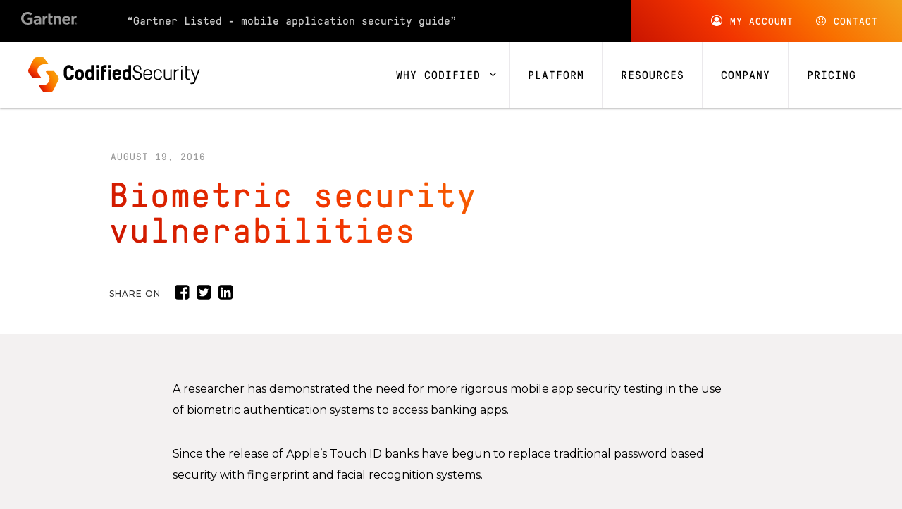

--- FILE ---
content_type: text/html; charset=UTF-8
request_url: https://codifiedsecurity.com/biometric-security-vulnerabilities/
body_size: 17714
content:
<!DOCTYPE html>
<html lang="en-US" prefix="og: http://ogp.me/ns#" data-version="">
	<head>
<script type="text/javascript">
var _gaq = _gaq || [];
_gaq.push(['_setAccount', 'UA-40610839-6']);
_gaq.push(['_trackPageview']);
(function() {
var ga = document.createElement('script'); ga.type = 'text/javascript'; ga.async = true;
ga.src = ('https:' == document.location.protocol ? 'https://ssl' : 'http://www') + '.google-analytics.com/ga.js';
var s = document.getElementsByTagName('script')[0]; s.parentNode.insertBefore(ga, s);
})();
</script>
		<meta charset="UTF-8" />
		<meta name="viewport" content="width=device-width, initial-scale=1.0, maximum-scale=1.0" />
		<meta name="description" content="Codified is the world&#039;s most popular testing platform for mobile application software.">
		
		<link rel="pingback" href="https://codifiedsecurity.com/xmlrpc.php" />
		<!--[if lt IE 9]><script src="http://html5shim.googlecode.com/svn/trunk/html5.js"></script><![endif]-->
		<link type="text/css" rel="stylesheet" href="https://codifiedsecurity.com/wp-content/themes/semplice/css/reset.css">
		<link type="text/css" rel="stylesheet" href="https://codifiedsecurity.com/wp-content/themes/semplice/style.css">
		<style type="text/css" id="semplice-custom-css">#navbar-bg { background: #ffffff !important; }#navbar .fluid-container { left: 40px; right: 40px; }#fullscreen-menu { background: rgb(255, 255, 255); background: rgba(255, 255, 255, 1); }#navbar-bg { opacity: 1; }#navbar { border-bottom: 1px solid transparent !important; }.transparent { opacity: 0 !important; }@media (max-width: 767px) {.transparent { background: #ffffff !important; }}#fullscreen-menu .menu-inner nav ul li a, .follow-links ul li a svg, nav.standard ul li a { letter-spacing: 1px !important; }#fullscreen-menu .menu-inner nav ul li a, .follow-links ul li a svg, nav.standard ul li a { text-transform: uppercase !important; }#navbar .controls a.project-panel-button { margin-right: -10px; padding-left: 10px; }nav.standard ul li a { padding: 0px 25px; }#fullscreen-menu .menu-inner nav { padding: 40px 0px; }#fullscreen-menu .menu-inner nav ul li a, .follow-links ul li a svg, nav.standard ul li a { color: #000000 !important; }.follow-links ul li a svg { fill: #000000 !important; }nav.standard ul li a { text-decoration: none !important; }#fullscreen-menu .menu-inner nav ul li a { border-color:  !important; }nav.standard ul li.current-menu-item a, nav.standard ul li.current_page_item a, nav.standard ul li.current-menu-item a:hover, nav.standard ul li.current_page_item a:hover, .is-work nav.standard ul li.portfolio-grid a { text-decoration: none !important; }#fullscreen-menu .menu-inner nav ul li.current-menu-item a, #fullscreen-menu .menu-inner nav ul li.current_page_item a, #fullscreen-menu .menu-inner nav ul li.current-menu-item a:hover, #fullscreen-menu .menu-inner nav ul li.current_page_item a:hover, .is-work #fullscreen-menu .menu-inner nav ul li.portfolio-grid a { border-color: #000000 !important; }#fullscreen-menu .menu-inner nav ul li a:hover, .follow-links ul li a svg, nav.standard ul li a:hover { color: #000000 !important; }.follow-links ul li a:hover svg { fill: #000000 !important; }nav.standard ul li a:hover { text-decoration: none !important; }#fullscreen-menu .menu-inner nav ul li a:hover { border-color:  !important; }nav.standard ul li a:hover { background: #f3f1f1 !important; }nav.standard ul li.current-menu-item a, nav.standard ul li.current-menu-item a:hover, .is-work nav.standard ul li.portfolio-grid a, nav.standard ul li.current_page_item a, nav.standard ul li.current_page_item a:hover { background: #f3f1f1 !important; }nav.standard ul li a { font-size: 16px !important; }#fullscreen-menu .menu-inner nav { margin-top: 70px !important; }#fullscreen-menu .menu-inner nav { top: 70px; transform: translate(0px, 0px); -webkit-transform: translate(0px, 0px); }#fullscreen-menu .menu-inner nav ul li { text-align: center; }#fullscreen-menu .menu-inner .follow-links { background: rgb(255, 255, 255); background: rgba(255, 255, 255, 1); }#fullscreen-menu .menu-inner .follow-links ul li a { padding-top: 5px; padding-bottom: 5px; }#fullscreen-menu .menu-inner .follow-links { border-top: 1px solid transparent !important; }#fullscreen-menu .menu-inner .follow-links ul li a { padding-right: 10px; padding-left: 10px; }#fullscreen-menu .menu-inner .follow-links ul li a svg { fill: #aaaaaa !important; }#fullscreen-menu .menu-inner .follow-links ul li a:hover svg { fill: #000000 !important; }#fullscreen-menu .menu-inner .follow-links ul li a:hover { background: #ffffff !important; }.logo svg { fill:  !important; }.logo svg { width: 244px; height: 50px; }header { top: -94px; }#navbar, #navbar-bg, .controls a, .controls a span { height: 94px; }#navbar .controls a .nav-icon { margin-top: 47px !important; }.navbar-inner { height: 94px; overflow: hidden; }.controls a svg, div.header-icon { margin-top: 35px; }section#blog, .post-password-form, section#not-found { margin-top: 94px !important; }#fullscreen-menu .menu-inner nav.align-top { margin-top: 94px !important; transform: none; -webkit-transform: none; }#fullscreen-menu .menu-inner nav { margin-top: 94px !important; }#navbar #logo { padding-top: 22px !important; }#content-holder, #page-content { margin-top: 94px !important; }.menu-style-nobutton ul li a, nav.standard ul li a { line-height: 94px !important; }.title-top { top: 94px; }body {background-color: #f3f1f1 !important;}.semplice-share .text { background: #ffffff !important; }.semplice-share .text { color: #888888 !important; }.share-box .semplice-share .text { border-color: #e6e6e6 !important; }.wysiwyg, .wysiwyg p, .wysiwyg pre, .post-heading h2, #post .wysiwyg .meta p span, p.quote, .wysiwyg h1, .wysiwyg h2, .wysiwyg h3, .wysiwyg h4, .wysiwyg h5, .wysiwyg h6, #category-archives h4, h4#comments, .comment-autor, .comment-autor a, .comment-time, .comment-content p, h3#reply-title, .comments-pagination, .meta p a, section#comment h3#comments, .no-results, blockquote p, .quote-container p, .result-header h3 { color: #000000!important ;}.archives-close svg { fill: #000000!important ;}abbr, acronym { border-color: #000000 !important;}#post .wysiwyg  a, .wysiwyg-ce a, #post .wysiwyg p a, p.quote a, .next p a, .previous p a, a.page-numbers, #category-archives nav ul li a, .cover-headline a { color: #000000!important ;}#post .wysiwyg { border-color: #000000!important ;}#post .semplice-share .button a { color: white !important; }#post .wysiwyg a:hover, .wysiwyg-ce a:hover, #post .wysiwyg p a:hover, .post-heading p a:hover, #post .wysiwyg .meta p a:hover, p.quote a:hover, #post .wysiwyg a.more-link:hover, .description a.more-link:hover, .next p a:hover, .previous p a:hover, #category-archives nav ul li a:hover, a.comment-edit-link:hover, a.comment-reply-link:hover, a.page-numbers:hover, section#category-archives nav ul li a:hover,  .cover-headline a:hover { color: #f98200!important ;}#post .semplice-share .button a:hover { color: white !important; }.post-heading h2 a, .result-header h3, #category-archives h2 { color: #000000!important ;}.post-heading p, .post-heading p a, #post .wysiwyg .meta p a { color: #a0a0a0!important ;}#comment { background-color: #f9f9f9 !important;}form#commentform textarea, form#commentform input { background-color: #f9f9f9 !important;}form#commentform #submit, form#commentform input, form#commentform textarea { color: #000000 !important; }form#commentform textarea::-webkit-input-placeholder { color: #000000 !important; opacity: .5 !important;}form#commentform textarea::-moz-placeholder { color: #000000 !important; opacity: .5 !important;}form#commentform textarea:-ms-input-placeholder { color: #000000 !important; opacity: .5 !important;}form#commentform textareainput:-moz-placeholder { color: #000000 !important; opacity: .5 !important;}form#commentform input::-webkit-input-placeholder { color: #000000 !important; opacity: .5 !important;}form#commentform input::-moz-placeholder { color: #000000 !important; opacity: .5 !important;}form#commentform input:-ms-input-placeholder { color: #000000 !important; opacity: .5 !important;}form#commentform inputinput:-moz-placeholder { color: #000000 !important; opacity: .5 !important;}form#commentform textarea, form#commentform input { border-color: #e0e0e0 !important;}#post .wysiwyg a.more-link, .description a.more-link { color: #acacac !important; }#post .wysiwyg a.more-link, .description a.more-link { border-color: #e6e6e6!important ;}.edit-reply a { color: #aaaaaa!important ;}.edit-reply a { border-color: #e6e6e6!important ;}.post-divider { background: #e6e6e6!important ;}.post-password-form input, .result-header, #category-archives h4, .comment-content, pre, tt, code, kbd, blockquote, .wysiwyg table, .description table, .wysiwyg-ce table , .wysiwyg table th, .wysiwyg table td, .description table th, .description table td, .wysiwyg-ce table th, .wysiwyg-ce table td { border-color: #e6e6e6!important ;}.search-field { background: #ffffff!important ;}.search-field { border-color: #e6e6e6!important ;}.search-field { color: #000000!important ;}.close-search svg { fill: #000000 !important;}.search-form input::-webkit-input-placeholder { color: #000000 !important; opacity: 1;}.search-form input::-moz-placeholder { color: #000000 !important; opacity: 1;}.search-form input:-ms-input-placeholder { color: #000000 !important; opacity: 1;}.to-the-top a svg { fill: #b2b2b2 !important; }header { top: 0px !important; opacity: 1; }.fade-content, #project-panel-footer, #blog { opacity: 1 }.no-gutter-grid-sizer { width: 8.3333% !important; }.no-gutter-gutter-sizer { width: 0px; }.remove-gutter-yes { margin: 0px !important; }.masonry-span0{ width: 0% !important; float: left; }.masonry-span1{ width: 8.3333% !important; float: left; }.masonry-span2{ width: 16.6667% !important; float: left; }.masonry-span3{ width: 25% !important; float: left; }.masonry-span4{ width: 33.3333% !important; float: left; }.masonry-span5{ width: 41.6667% !important; float: left; }.masonry-span6{ width: 50% !important; float: left; }.masonry-span7{ width: 58.3333% !important; float: left; }.masonry-span8{ width: 66.6667% !important; float: left; }.masonry-span9{ width: 75% !important; float: left; }.masonry-span10{ width: 83.3333% !important; float: left; }.masonry-span11{ width: 91.6667% !important; float: left; }.masonry-span12{ width: 100% !important; float: left; }@media (max-width: 767px) {.masonry-span1, .masonry-span2, .masonry-span3, .masonry-span4, .masonry-span5, .masonry-span6, .masonry-span7, .masonry-span8, .masonry-span9, .masonry-span10, .masonry-span11, .masonry-span12 { width: 100% !important; }}.lightbox-overlay { background-color: rgba(255,255,255,0.98); -webkit-animation: fadein 0.35s; -moz-animation: fadein 0.35s; -ms-animation: fadein 0.35s; -o-animation: fadein 0.35s; animation: fadein 0.35s; }@keyframes fadein { from { background-color: rgba(255,255,255,0); } to { background-color: rgba(255,255,255,0.98); } }@-moz-keyframes fadein { from { background-color: rgba(255,255,255,0); } to { background-color: rgba(255,255,255,0.98); } }@-webkit-keyframes fadein { from { background-color: rgba(255,255,255,0); } to { background-color: rgba(255,255,255,0.98); } }@-ms-keyframes fadein { from { background-color: rgba(255,255,255,0); } to { background-color: rgba(255,255,255,0.98); } }@-o-keyframes fadein { from { background-color: rgba(255,255,255,0); } to { background-color: rgba(255,255,255,0.98); } }.lightbox-arrows .imagelightbox-arrow svg { fill: #777777; }</style>
					<link rel="shortcut icon" href="https://codifiedsecurity.com/wp-content/uploads/2017/10/favicon-32x32.png">
						
<!-- This site is optimized with the Yoast SEO plugin v5.7 - https://yoast.com/wordpress/plugins/seo/ -->
<title>Biometric security vulnerabilities &mdash; Codified Security</title>
<link rel="canonical" href="https://codifiedsecurity.com/biometric-security-vulnerabilities/" />
<meta property="og:locale" content="en_US" />
<meta property="og:type" content="article" />
<meta property="og:title" content="Biometric security vulnerabilities &mdash; Codified Security" />
<meta property="og:description" content="A researcher has demonstrated the need for more rigorous mobile app security testing in the use of biometric authentication systems to access banking apps." />
<meta property="og:url" content="https://codifiedsecurity.com/biometric-security-vulnerabilities/" />
<meta property="og:site_name" content="Codified Security" />
<meta property="article:publisher" content="https://www.facebook.com/codifiedsecure/" />
<meta property="article:section" content="Security intelligence" />
<meta property="article:published_time" content="2016-08-19T18:16:15+00:00" />
<meta property="article:modified_time" content="2017-09-13T18:17:16+00:00" />
<meta property="og:updated_time" content="2017-09-13T18:17:16+00:00" />
<meta name="twitter:card" content="summary" />
<meta name="twitter:description" content="A researcher has demonstrated the need for more rigorous mobile app security testing in the use of biometric authentication systems to access banking apps.

" />
<meta name="twitter:title" content="Biometric security vulnerabilities &mdash; Codified Security" />
<meta name="twitter:site" content="@codifiedsecure" />
<meta name="twitter:creator" content="@codifiedsecure" />
<script type='application/ld+json'>{"@context":"http:\/\/schema.org","@type":"WebSite","@id":"#website","url":"https:\/\/codifiedsecurity.com\/","name":"Codified Security","alternateName":"Codified Security","potentialAction":{"@type":"SearchAction","target":"https:\/\/codifiedsecurity.com\/?s={search_term_string}","query-input":"required name=search_term_string"}}</script>
<script type='application/ld+json'>{"@context":"http:\/\/schema.org","@type":"Organization","url":"https:\/\/codifiedsecurity.com\/biometric-security-vulnerabilities\/","sameAs":["https:\/\/www.facebook.com\/codifiedsecure\/","https:\/\/www.linkedin.com\/company\/codified-security","https:\/\/www.youtube.com\/channel\/UCUJ2timh9JjfOQnSmRQKh7Q","https:\/\/twitter.com\/codifiedsecure"],"@id":"#organization","name":"Codified Security","logo":"http:\/\/codifiedsecurity.com\/wp-content\/uploads\/2017\/10\/codified-security.png"}</script>
<!-- / Yoast SEO plugin. -->

<link rel='stylesheet' id='montserrat-css'  href='//fonts.googleapis.com/css?family=Montserrat%3A400%2C500&#038;ver=4.8.27' type='text/css' media='all' />
<link rel='stylesheet' id='font-awesome-css'  href='//maxcdn.bootstrapcdn.com/font-awesome/4.7.0/css/font-awesome.min.css?ver=4.7.0' type='text/css' media='' />
<link rel='stylesheet' id='child-style-css'  href='//codifiedsecurity.com/wp-content/themes/codified-security/style.css?ver=4.8.27' type='text/css' media='all' />
<link rel='stylesheet' id='mediaelement-css'  href='//codifiedsecurity.com/wp-includes/js/mediaelement/mediaelementplayer.min.css?ver=2.22.0' type='text/css' media='all' />
<link rel='stylesheet' id='wp-mediaelement-css'  href='//codifiedsecurity.com/wp-includes/js/mediaelement/wp-mediaelement.min.css?ver=4.8.27' type='text/css' media='all' />
<script type='text/javascript' src='//codifiedsecurity.com/wp-includes/js/jquery/jquery.js?ver=1.12.4'></script>
<script type='text/javascript' src='//codifiedsecurity.com/wp-includes/js/jquery/jquery-migrate.min.js?ver=1.4.1'></script>
		<!-- Facebook -->
		<meta property="og:title" content="Codified SecurityBiometric security vulnerabilities &mdash; Codified Security" />
		<meta property="og:url" content="https://codifiedsecurity.com/biometric-security-vulnerabilities/" />
		<meta property="og:site_name" content="Codified Security"/>
					<meta itemprop="go:description" property="og:description" content="A researcher has demonstrated the need for more rigorous mobile app security testing i ..." />
							<meta property="og:image" content="" />
		   
		<!-- bottom admin bar -->
		<style>html{margin-top:0px!important;}#wpadminbar{top:auto!important;bottom:0;}}</style>
	</head>
	<body class="post-template-default single single-post postid-240 single-format-standard blog-bg is-blog no-transitions">
				
		<header >

			<div id="top-menu">
				<div class="col-left">
					<svg xmlns="http://www.w3.org/2000/svg" width="80" height="18" viewBox="0 0 80 18"><path fill="#999" d="M78.742 5.848l-.228 2.736h-1.117c-1.784 0-2.71 1.43-2.71 2.8v6.18h-3.162V5.847h2.994l.067 1.463c.628-1.002 1.728-1.462 3.084-1.462h1.072zM56.824 17.563H53.66V11.37c0-1.297-.112-2.93-1.937-2.93-1.756 0-2.456 1.27-2.456 2.745v6.378h-3.164V5.848h2.933l.067 1.498c.63-1.003 1.8-1.783 3.527-1.783 3.188 0 4.194 2.276 4.194 4.644v7.356zm-12.1-2.737l-.222 2.666c-.758.203-1.432.276-2.247.276-2.98 0-3.846-1.367-3.846-4.114V2.544h3.163V5.85h3.148l-.218 2.734h-2.93v4.832c0 1.102.303 1.698 1.434 1.698.492 0 1.04-.06 1.718-.288zM37.37 5.848l-.245 2.736h-.86c-1.78 0-2.665 1.428-2.665 2.8v6.18h-3.165V5.847h2.996l.064 1.463c.632-1.002 1.73-1.462 3.09-1.462h.786zM16.157 16.265c-2.146 1.148-4.29 1.81-7.12 1.728C3.786 17.833 0 14.573 0 9.068 0 3.588 3.823.085 9.038.002c2.644-.04 5.01.63 6.858 2.262L13.67 4.518c-1.145-.976-2.828-1.546-4.84-1.455C5.548 3.216 3.57 5.6 3.527 8.88c-.043 3.553 2.135 6.002 5.54 6.09 1.604.04 2.752-.174 3.745-.62v-3.632h-3.54l.24-2.978h6.645v8.525zm53.955-3.446h-8.675c.247 1.496 1.424 2.396 2.89 2.437 1.424.04 2.22-.392 3.263-1.447l2.064 1.574c-1.467 1.808-3.228 2.465-5.233 2.465-3.527 0-6.17-2.467-6.17-6.145 0-3.673 2.63-6.143 6.04-6.143 3.756 0 5.822 2.277 5.822 6.317v.94zm-3.17-2.45c-.097-1.48-1.206-2.416-2.733-2.356-1.538.058-2.56 1.06-2.773 2.356h5.505zm-38.498-.478v7.67h-2.79l-.07-1.154c-.855 1.06-2.245 1.44-3.675 1.44-2.155 0-4.19-1.06-4.233-3.535-.064-3.89 4.376-4.165 7.165-4.165h.557v-.154c0-1.286-.852-1.98-2.454-1.98-1.15 0-2.285.46-3.125 1.248l-1.824-1.854c1.657-1.344 3.382-1.845 5.22-1.845 3.628 0 5.228 1.677 5.228 4.33zM25.4 12.454h-.44c-1.5.003-4.13.077-4.12 1.644.014 2.206 4.56 1.505 4.56-1.156v-.488zM76.273 16.2c0-.745.563-1.307 1.284-1.307.713 0 1.276.562 1.276 1.307 0 .76-.563 1.32-1.276 1.32-.72 0-1.284-.56-1.284-1.32zm1.284 1.58c.86 0 1.592-.666 1.592-1.58 0-.904-.733-1.57-1.592-1.57-.867 0-1.6.666-1.6 1.57 0 .914.733 1.58 1.6 1.58zm-.334-1.454h.318l.478.788h.31l-.517-.8c.267-.033.47-.176.47-.5 0-.36-.212-.518-.642-.518h-.69v1.818h.274v-.788zm0-.234v-.562h.375c.19 0 .396.042.396.267 0 .28-.21.295-.44.295h-.332z"/></svg><span>“Gartner Listed - mobile application security guide”</span>
				</div>
				<div class="col-right gradient">
					<ul id="menu-top-nav" class="top-nav"><li id="menu-item-32" class="my-account menu-item menu-item-type-custom menu-item-object-custom menu-item-32"><a href="#" data-ps2id-api="true">My account</a></li>
<li id="menu-item-77" class="contact menu-item menu-item-type-post_type menu-item-object-page menu-item-77"><a href="https://codifiedsecurity.com/contact/" data-ps2id-api="true">Contact</a></li>
</ul>				</div>
			</div>
			
			<div id="navbar-bg" class="navbar" data-navbar-opacity="1" data-dropdown-transparent="disabled"><!-- header bar background --></div>
			<div id="navbar">
			<div class="fluid-container"><div class="logo fluid-logo  custom"><a id="logo" data-logo-height="50" class="has-logo" href="https://codifiedsecurity.com" title="Codified Security"><svg xmlns="http://www.w3.org/2000/svg" width="244" height="50" viewBox="0 0 244 50"><defs><linearGradient id="a" x1="78.038%" x2="19.545%" y1="-1.292%" y2="98.314%"><stop offset="0%" stop-color="#F4A11B"/><stop offset="25%" stop-color="#F99200"/><stop offset="50%" stop-color="#F97000"/><stop offset="75%" stop-color="#F23400"/><stop offset="100%" stop-color="#C91400"/></linearGradient><linearGradient id="b" x1="104.619%" x2="-1.569%" y1="20.753%" y2="76.795%"><stop offset="0%" stop-color="#F4A11B"/><stop offset="25%" stop-color="#F99200"/><stop offset="50%" stop-color="#F97000"/><stop offset="75%" stop-color="#F23400"/><stop offset="100%" stop-color="#C91400"/></linearGradient></defs><g fill="none"><g fill="#000"><path d="M50.48 24.07c-.032-.705-.064-1.442-.064-2.18 0-.737.032-1.442.064-2.147.032-.705.096-1.378.193-1.987.096-.897.32-1.73.705-2.532.352-.8.833-1.474 1.442-2.083.61-.608 1.314-1.057 2.115-1.41.834-.352 1.73-.512 2.757-.512 1.025 0 1.987.16 2.852.512.866.353 1.603.802 2.244 1.38.61.575 1.122 1.28 1.474 2.114.353.833.545 1.73.545 2.724v.032c0 .16-.064.29-.16.417-.128.128-.256.192-.417.192h-2.948c-.16 0-.29-.065-.417-.193-.128-.128-.192-.256-.192-.417v-.032c0-.288-.065-.61-.193-.897-.128-.32-.32-.576-.577-.832-.256-.257-.545-.45-.897-.61-.353-.16-.77-.224-1.25-.224-.898 0-1.603.225-2.05.705-.45.48-.74 1.025-.835 1.666-.063.64-.127 1.314-.16 2.02-.03.704-.063 1.41-.063 2.147 0 .737.032 1.474.064 2.18.033.704.097 1.377.16 1.986.065.672.354 1.217.835 1.698.48.48 1.153.705 2.05.705.45 0 .834-.064 1.187-.224.352-.16.673-.354.93-.578.256-.224.448-.513.608-.833.128-.322.225-.61.225-.93v-.033c0-.16.064-.288.16-.417.128-.128.256-.192.417-.192h2.948c.16 0 .29.064.417.16.128.096.192.257.192.417v.032c0 .994-.193 1.89-.546 2.724-.352.835-.833 1.54-1.474 2.15-.61.608-1.378 1.056-2.244 1.41-.865.352-1.827.512-2.852.512-1.026 0-1.955-.16-2.757-.513-.833-.354-1.538-.834-2.115-1.41-.61-.61-1.09-1.315-1.442-2.085-.353-.8-.61-1.634-.705-2.532-.13-.737-.193-1.378-.225-2.083zm16.122 1.987c-.032-.384-.032-.8-.032-1.186 0-.415 0-.8.032-1.185.032-.384.032-.737.096-1.025.096-.77.29-1.507.61-2.148.32-.673.704-1.25 1.25-1.73.512-.48 1.12-.898 1.826-1.186.705-.29 1.507-.45 2.404-.45s1.73.16 2.436.45c.737.288 1.346.673 1.86 1.186.512.48.928 1.09 1.25 1.762.32.674.512 1.38.608 2.148.032.288.064.64.096 1.026.032.384.032.8.032 1.185 0 .417 0 .802-.032 1.186-.032.384-.064.736-.096 1.025-.096.77-.29 1.506-.61 2.147-.32.673-.736 1.25-1.25 1.73-.512.482-1.153.9-1.858 1.187-.705.288-1.54.448-2.436.448-.897 0-1.7-.16-2.436-.45-.705-.287-1.346-.672-1.86-1.185-.512-.48-.928-1.058-1.25-1.73-.32-.674-.512-1.38-.608-2.148.032-.353 0-.673-.032-1.058zm3.782-2.404c-.032.385-.032.802-.032 1.186 0 .416 0 .8.032 1.185s.064.737.096 1.026c.064.514.29.93.64 1.22.354.287.9.448 1.668.448.77 0 1.314-.16 1.667-.45.352-.288.577-.704.64-1.185.033-.29.065-.64.097-1.026.032-.384.032-.8.032-1.186 0-.415 0-.8-.032-1.185-.032-.384-.064-.737-.096-1.025-.064-.48-.29-.898-.64-1.186-.354-.29-.93-.45-1.668-.45-.77 0-1.314.13-1.635.386-.352.256-.545.673-.64 1.25-.065.256-.097.61-.13.993zm10.673 2.404V24.87v-1.185c0-.384.032-.737.032-1.025.063-.77.256-1.507.544-2.148.32-.673.705-1.25 1.186-1.73.48-.48 1.058-.898 1.73-1.186.674-.29 1.38-.45 2.148-.45.45 0 .8.033 1.058.097.256.064.48.16.705.257.225.096.418.096.61 0 .192-.097.288-.29.288-.64v-5.034c0-.16.065-.288.16-.416.13-.128.257-.192.417-.192h2.66c.16 0 .29.064.417.16.13.128.193.256.193.416v19.84c0 .16-.064.29-.193.417-.128.13-.256.193-.416.193H91.09c-.13 0-.257-.064-.417-.192-.097-.095-.193-.19-.32-.32-.13-.096-.257-.16-.418-.16-.224 0-.416.064-.577.16-.16.096-.352.225-.576.353-.225.128-.513.224-.834.352-.32.097-.77.16-1.314.16-.77 0-1.474-.16-2.147-.448-.673-.288-1.25-.673-1.73-1.186-.482-.48-.9-1.09-1.187-1.762-.32-.673-.48-1.378-.545-2.147.064-.288.032-.608.032-.993zm3.846-2.404v2.371c0 .385.032.737.032 1.026.032.482.257.898.61 1.25.352.353.897.514 1.634.514.736 0 1.28-.16 1.634-.513.352-.32.577-.768.61-1.28.03-.29.03-.642.03-1.027v-1.186-1.186c0-.383-.03-.736-.03-1.024-.033-.577-.258-.994-.61-1.314-.353-.29-.93-.45-1.635-.45-.706 0-1.25.16-1.636.514-.352.352-.577.77-.61 1.25 0 .32-.03.673-.03 1.057zm11.443-8.75v-3.205c0-.128.032-.224.128-.32s.192-.16.352-.16h3.206c.128 0 .256.064.352.16.096.096.128.192.128.32v3.205c0 .32-.16.48-.48.48h-3.206c-.32-.03-.48-.16-.48-.48zm.16 16.86v-13.88c0-.127.032-.223.128-.32.096-.095.192-.16.353-.16h2.916c.13 0 .257.065.32.16.097.097.13.193.13.32v13.88c0 .128-.033.224-.13.32-.095.096-.19.16-.32.16h-2.916c-.13 0-.257-.064-.353-.16-.096-.064-.128-.192-.128-.32zm6.795-15.13c0-.768.16-1.473.45-2.146.288-.673.705-1.25 1.217-1.73.513-.482 1.122-.866 1.795-1.155.673-.288 1.41-.417 2.18-.417h1.795c.16 0 .288.065.416.16.13.13.16.257.16.417v2.66c0 .16-.064.29-.16.417-.128.128-.256.192-.416.192h-1.795c-.48 0-.898.16-1.25.448-.353.29-.513.705-.513 1.186v.45c0 .19.095.287.287.287h2.725c.16 0 .288.065.416.193.13.128.193.256.193.416v2.372c0 .16-.063.29-.192.417-.128.13-.256.193-.416.193h-2.725c-.192 0-.288.096-.288.29v10.383c0 .16-.065.29-.193.417-.13.128-.257.192-.417.192h-2.692c-.16 0-.29-.064-.417-.192s-.16-.257-.16-.417V16.634zm9.776-1.73v-3.205c0-.128.032-.224.13-.32.095-.096.19-.16.35-.16h3.206c.13 0 .257.064.353.16.096.096.128.192.128.32v3.205c0 .32-.16.48-.48.48h-3.206c-.32-.03-.48-.16-.48-.48zm.16 16.86v-13.88c0-.127.033-.223.13-.32.095-.095.19-.16.35-.16h2.918c.128 0 .257.065.32.16.097.097.13.193.13.32v13.88c0 .128-.033.224-.13.32-.096.096-.192.16-.32.16h-2.917c-.128 0-.256-.064-.352-.16-.096-.064-.128-.192-.128-.32zm6.443-5.706c-.033-.384-.033-.8-.033-1.186 0-.415 0-.8.032-1.185.03-.384.03-.737.095-1.025.096-.77.29-1.507.61-2.148.32-.673.736-1.25 1.25-1.73.512-.48 1.12-.898 1.858-1.186.705-.29 1.506-.45 2.436-.45.896 0 1.698.13 2.467.386.737.256 1.378.64 1.923 1.153.545.513.962 1.122 1.25 1.827.288.738.45 1.57.45 2.5v2.468c0 .16-.065.29-.194.417-.128.128-.256.192-.416.192h-7.693c-.288 0-.448.16-.448.448 0 .833.255 1.474.768 1.89.513.418 1.122.642 1.86.642.576 0 1.057-.096 1.44-.256.386-.193.706-.513.9-.994.127-.352.35-.513.672-.513h2.468c.16 0 .288.064.416.16.13.097.16.257.097.513-.352 1.38-.993 2.5-2.02 3.366-.992.865-2.338 1.314-4.005 1.314-.898 0-1.7-.16-2.436-.45-.706-.287-1.315-.672-1.86-1.185-.513-.48-.93-1.09-1.25-1.763-.32-.673-.513-1.378-.61-2.147 0-.353 0-.673-.03-1.058zm3.62-3.59c0 .16.097.257.29.29h4.518c.193 0 .29-.097.29-.29 0-.32-.065-.608-.193-.833-.13-.224-.32-.416-.577-.577-.257-.16-.513-.256-.834-.352-.32-.096-.61-.13-.93-.13-.865 0-1.506.162-1.922.514-.417.352-.64.8-.64 1.378zm10.578 3.59V24.87v-1.185c0-.384.032-.737.032-1.025.064-.77.256-1.507.545-2.148.32-.673.705-1.25 1.186-1.73.48-.48 1.058-.898 1.73-1.186.674-.29 1.38-.45 2.15-.45.447 0 .8.033 1.056.097.257.064.48.16.706.257.224.096.416.096.61 0 .19-.097.287-.29.287-.64v-5.034c0-.16.063-.288.16-.416.127-.128.256-.192.416-.192h2.66c.16 0 .29.064.417.16.128.128.192.256.192.416v19.84c0 .16-.064.29-.192.417-.128.13-.257.193-.417.193h-1.506c-.128 0-.257-.064-.417-.192-.096-.095-.192-.19-.32-.32-.13-.096-.257-.16-.417-.16-.224 0-.417.064-.577.16-.16.096-.354.225-.578.353-.224.128-.513.224-.833.352-.322.097-.77.16-1.315.16-.77 0-1.475-.16-2.148-.448-.673-.288-1.25-.673-1.73-1.186-.48-.48-.898-1.09-1.186-1.762-.32-.673-.48-1.378-.544-2.147.064-.288.032-.608.032-.993zm3.846-2.404v2.371c0 .385.032.737.032 1.026.032.482.256.898.61 1.25.35.353.896.514 1.633.514s1.282-.16 1.634-.513c.353-.32.577-.768.61-1.28.03-.29.03-.642.03-1.027v-1.186-1.186c0-.383-.03-.736-.03-1.024-.033-.577-.257-.994-.61-1.314-.352-.29-.93-.45-1.635-.45-.706 0-1.25.16-1.635.514-.353.352-.577.77-.61 1.25 0 .32-.03.673-.03 1.057zm10.705 2.66v-.448c0-.16.063-.29.16-.417.127-.128.256-.192.416-.192h.737c.16 0 .29.064.417.16.128.128.192.257.192.417v.45c0 .51.096 1.024.29 1.537.19.513.48.962.832 1.378.384.417.833.737 1.378.962.545.256 1.186.384 1.923.384 1.346 0 2.436-.384 3.237-1.185.802-.803 1.186-1.828 1.186-3.078 0-.673-.128-1.25-.352-1.7-.225-.448-.577-.864-1.026-1.185-.45-.353-.994-.61-1.667-.8-.64-.194-1.41-.418-2.243-.674-.545-.13-1.09-.29-1.7-.513-.608-.225-1.153-.545-1.634-.93-.48-.384-.865-.865-1.185-1.474-.32-.61-.48-1.314-.48-2.18 0-.897.16-1.666.48-2.37.32-.706.738-1.283 1.283-1.764.544-.48 1.153-.833 1.86-1.09.704-.256 1.44-.384 2.21-.384.865 0 1.635.16 2.34.448.705.29 1.314.705 1.795 1.186.48.48.865 1.09 1.154 1.763.256.673.416 1.378.416 2.147v.385c0 .16-.064.288-.16.417-.128.128-.256.192-.417.192h-.672c-.16 0-.288-.064-.384-.192-.13-.13-.16-.257-.16-.417v-.385c0-.544-.097-1.025-.29-1.474-.19-.45-.48-.833-.8-1.154-.353-.32-.738-.577-1.218-.77-.48-.19-.994-.288-1.54-.288-.64 0-1.217.097-1.73.32-.48.193-.897.482-1.218.834-.32.353-.544.738-.705 1.186-.16.45-.224.898-.224 1.346 0 .673.16 1.218.48 1.603.32.385.705.705 1.186.96.48.226.993.418 1.538.578.545.16 1.09.29 1.635.45.8.256 1.537.512 2.21.8.673.29 1.25.673 1.73 1.122.482.45.834.994 1.123 1.635.256.64.416 1.41.416 2.308 0 .96-.16 1.826-.513 2.596s-.802 1.41-1.41 1.955c-.61.544-1.283.928-2.052 1.217-.77.288-1.57.416-2.404.416-.96 0-1.826-.16-2.627-.48-.8-.32-1.474-.77-2.02-1.347-.544-.576-.993-1.217-1.28-1.955-.354-.64-.514-1.44-.514-2.306zm15.063-1.474c0-.802.032-1.475.064-2.084.064-.77.225-1.506.545-2.212.32-.705.737-1.282 1.25-1.794.513-.513 1.154-.898 1.86-1.186.736-.29 1.537-.45 2.403-.45.833 0 1.602.16 2.34.482.737.32 1.346.737 1.89 1.282.546.545.962 1.154 1.25 1.89.32.706.45 1.475.45 2.308v1.892c0 .16-.065.288-.193.416s-.256.192-.417.192h-9.423c-.192 0-.288.097-.288.29 0 .704.096 1.377.256 1.954.16.61.417 1.122.77 1.57.352.45.8.802 1.346 1.058.545.257 1.218.385 1.987.385.577 0 1.09-.064 1.538-.224.45-.162.835-.386 1.155-.642.32-.257.577-.577.8-.898.194-.32.386-.673.482-1.026.064-.192.16-.32.29-.384.127-.064.255-.096.415-.096h.577c.16 0 .288.032.384.128.096.096.16.256.096.45-.096.64-.288 1.25-.61 1.793-.32.545-.736 1.026-1.217 1.41-.513.385-1.09.706-1.763.898-.673.192-1.378.32-2.147.32-.898 0-1.7-.16-2.404-.448-.738-.29-1.347-.705-1.86-1.186-.513-.514-.93-1.09-1.25-1.796-.32-.705-.48-1.442-.545-2.21-.032-.61-.032-1.283-.032-2.085zm1.795-1.25c0 .192.096.288.288.288h8.013c.192 0 .288-.096.288-.29 0-.736-.096-1.41-.32-2.018-.225-.577-.514-1.09-.898-1.474-.385-.417-.834-.705-1.346-.93-.513-.192-1.09-.32-1.7-.32-1.313 0-2.37.416-3.172 1.218-.77.833-1.154 2.02-1.154 3.525zm12.756 1.25c0-.802.032-1.475.064-2.084.065-.77.225-1.506.545-2.212.29-.705.705-1.282 1.218-1.794.514-.513 1.123-.898 1.86-1.186.705-.29 1.507-.45 2.404-.45.833 0 1.57.13 2.244.418.673.288 1.25.64 1.763 1.12.48.45.866.995 1.122 1.604.257.61.385 1.25.385 1.923 0 .16-.032.288-.128.416-.097.128-.226.192-.354.192h-.673c-.128 0-.256-.032-.385-.128-.128-.096-.192-.192-.192-.353 0-.448-.096-.865-.256-1.282-.16-.416-.417-.77-.737-1.09-.32-.32-.738-.576-1.186-.77-.48-.19-1.026-.287-1.635-.287-.737 0-1.378.128-1.89.384-.514.257-.93.577-1.25.962-.32.385-.578.8-.738 1.25-.16.45-.257.897-.29 1.282-.063.61-.095 1.282-.095 2.083 0 .77.03 1.474.095 2.083.032.384.13.833.29 1.282.16.448.416.865.736 1.25.322.384.738.705 1.25.96.514.258 1.155.386 1.892.386.64 0 1.218-.095 1.7-.32.48-.192.864-.48 1.185-.8.32-.32.545-.706.705-1.09.16-.385.224-.802.224-1.187 0-.192.064-.32.192-.384.13-.065.257-.097.385-.097h.61c.16 0 .288.064.416.192.127.128.19.256.19.417 0 .673-.127 1.314-.384 1.923-.256.61-.64 1.12-1.12 1.602-.482.45-1.09.834-1.764 1.122-.673.288-1.41.416-2.244.416-.897 0-1.7-.16-2.404-.45-.705-.287-1.346-.704-1.86-1.185-.51-.512-.928-1.09-1.217-1.794-.288-.705-.48-1.442-.544-2.21-.097-.642-.13-1.315-.13-2.117zm14.52 2.563v-9.36c0-.16.064-.287.16-.415.128-.128.256-.193.417-.193h.577c.16 0 .29.065.417.193.128.128.16.256.16.416v9.36c0 1.25.353 2.115 1.09 2.628.737.512 1.603.77 2.692.77.545 0 1.026-.097 1.475-.258.45-.16.866-.416 1.187-.705.352-.29.61-.642.8-1.058.193-.385.29-.834.29-1.282v-9.52c0-.16.064-.288.16-.416.128-.13.256-.193.416-.193h.577c.16 0 .29.065.417.194.128.128.16.256.16.416v13.622c0 .16-.064.29-.16.417-.128.127-.256.19-.417.19h-.48c-.13 0-.29-.063-.417-.19-.096-.097-.192-.194-.29-.322-.095-.096-.223-.16-.415-.16-.225 0-.417.064-.61.16-.192.096-.384.225-.64.353-.257.13-.545.257-.898.353-.352.097-.8.16-1.378.16-.77 0-1.474-.095-2.147-.32-.64-.224-1.218-.545-1.7-.96-.48-.45-.832-.963-1.09-1.604-.223-.706-.35-1.443-.35-2.277zm14.262 4.263V18.044c0-.16.065-.288.16-.416.13-.128.257-.193.417-.193h.385c.32 0 .513.193.61.61.03.192.095.416.127.673.064.256.192.384.385.384.192 0 .384-.096.545-.256.16-.16.384-.353.673-.577.288-.226.673-.386 1.12-.578.482-.16 1.123-.257 1.957-.257h.064c.16 0 .287.065.415.193.13.128.193.256.193.416v.545c0 .16-.064.288-.16.416-.13.128-.257.192-.417.192h-.095c-.545 0-1.09.064-1.635.225-.545.16-1.026.416-1.474.8-.45.386-.802.898-1.09 1.54-.29.64-.417 1.474-.417 2.5v7.403c0 .16-.065.29-.193.417-.128.128-.256.192-.417.192h-.577c-.16 0-.288-.064-.416-.192-.096-.128-.16-.257-.16-.417zm10.225-18.11v-1.12c0-.097.033-.16.097-.225.064-.063.16-.095.256-.095h1.09c.096 0 .192.032.256.096.064.065.096.16.096.225v1.122c0 .225-.13.353-.353.353h-1.09c-.256 0-.352-.128-.352-.353zm.065 18.11V18.044c0-.16.032-.288.128-.416s.224-.193.45-.193h.576c.223 0 .383.065.447.193.097.128.13.256.13.416v13.622c0 .16-.033.29-.13.417-.096.128-.224.192-.448.192h-.578c-.225 0-.385-.064-.45-.192-.095-.128-.127-.257-.127-.417zm6.122-18.974c0-.16.064-.29.16-.417.128-.128.256-.192.417-.192h.577c.16 0 .29.064.417.192.128.128.192.257.192.417v4.615c0 .193.096.29.32.29h3.75c.16 0 .288.063.417.19.128.13.192.257.192.418v.545c0 .16-.065.288-.193.416-.13.128-.257.193-.417.193h-3.75c-.192 0-.288.095-.32.287v7.885c0 1.057.192 1.827.608 2.34.417.512 1.154.737 2.212.737h1.506c.16 0 .29.063.417.19.128.13.192.257.192.418v.48c0 .16-.064.29-.16.417-.128.128-.256.192-.417.192h-1.506c-1.538 0-2.692-.352-3.46-1.09-.77-.737-1.123-1.955-1.123-3.653V12.692h-.033zm12.307 20.737l-.577 1.602-.064.16c-.096.224-.192.384-.32.545-.417.513-1.154.737-2.212.737h-1.505c-.16 0-.29.064-.417.192-.128.128-.192.257-.192.417v.48c0 .16.064.29.16.417.128.13.257.193.417.193h1.506c.672 0 1.25-.064 1.794-.193.673-.16 1.25-.48 1.667-.865.257-.224.45-.513.61-.865.096-.193.192-.417.256-.64.192-.61.257-1.316.257-2.15h-1.38v-.03z"/><path d="M243.3 17.66c-.095-.16-.256-.225-.512-.225h-.8c-.29 0-.482.16-.578.45l-3.975 10.897c-.064.192-.16.192-.224 0l-4.55-10.898c-.096-.288-.29-.45-.577-.45h-.834c-.225 0-.417.066-.513.226-.064.096-.096.192-.096.288 0 .064 0 .128.033.16l5.61 13.045c.03.097.03.225-.034.385l-.706 1.89-.577 1.604-.064.16-.833 2.276c-.064.16-.032.32.064.48v.032c.673-.16 1.25-.48 1.667-.865.257-.224.45-.513.61-.865l.256-.64 6.7-17.47c.03-.064.03-.128.03-.16 0-.128-.03-.224-.095-.32z"/></g><path fill="url(#a)" d="M12.53 0h8.236c.545 0 1.026.257 1.346.674l6.026 8.013c.416.544.032 1.314-.64 1.314h-5.29c-3.43 0-6.57 1.924-8.11 5-1.537 3.078-1.217 6.73.835 9.488l3.173 4.23c.416.545.032 1.315-.673 1.315H7.4c-.544 0-1.025-.257-1.346-.673L1.12 22.79c-1.284-1.7-1.476-3.943-.514-5.834L7.56 3.078c.93-1.89 2.853-3.11 4.97-3.077z"/><path fill="url(#b)" d="M30.846 49.904H22.61c-.546 0-1.027-.257-1.347-.673l-6.026-8.012c-.417-.545-.032-1.314.64-1.314h5.29c3.43 0 6.57-1.923 8.108-5 1.54-3.077 1.218-6.73-.833-9.487l-3.173-4.23c-.418-.546-.033-1.315.672-1.315h10.032c.545 0 1.026.256 1.346.673l4.936 6.57c1.282 1.7 1.475 3.943.513 5.834l-6.956 13.877c-.93 1.89-2.853 3.077-4.968 3.077z"/></g></svg></a></div><div class="fluid-menu "><nav class="standard custom_one"><ul id="menu-nav" class="menu"><li id="menu-item-19" class="bt-why menu-item menu-item-type-custom menu-item-object-custom menu-item-home menu-item-has-children menu-item-19"><a href="https://codifiedsecurity.com/" data-ps2id-api="true">Why Codified</a>
<ul  class="sub-menu">
	<li id="menu-item-28" class="ps2id menu-item menu-item-type-custom menu-item-object-custom menu-item-home menu-item-28"><a href="https://codifiedsecurity.com/#about" data-ps2id-api="true">About</a></li>
	<li id="menu-item-29" class="ps2id menu-item menu-item-type-custom menu-item-object-custom menu-item-home menu-item-29"><a href="https://codifiedsecurity.com/#how-it-works" data-ps2id-api="true">How it works</a></li>
	<li id="menu-item-30" class="ps2id menu-item menu-item-type-custom menu-item-object-custom menu-item-home menu-item-30"><a href="https://codifiedsecurity.com/#benefits" data-ps2id-api="true">Benefits</a></li>
	<li id="menu-item-31" class="ps2id menu-item menu-item-type-custom menu-item-object-custom menu-item-home menu-item-31"><a href="https://codifiedsecurity.com/#clients" data-ps2id-api="true">Clients</a></li>
</ul>
</li>
<li id="menu-item-65" class="menu-item menu-item-type-post_type menu-item-object-page menu-item-65"><a href="https://codifiedsecurity.com/platform/" data-ps2id-api="true">Platform</a></li>
<li id="menu-item-84" class="menu-item menu-item-type-post_type menu-item-object-page current_page_parent menu-item-84"><a href="https://codifiedsecurity.com/resources/" data-ps2id-api="true">Resources</a></li>
<li id="menu-item-74" class="menu-item menu-item-type-post_type menu-item-object-page menu-item-74"><a href="https://codifiedsecurity.com/company/" data-ps2id-api="true">Company</a></li>
<li id="menu-item-79" class="menu-item menu-item-type-post_type menu-item-object-page menu-item-79"><a href="https://codifiedsecurity.com/pricing/" data-ps2id-api="true">Pricing</a></li>
</ul></nav><div class="controls">
					<a class="open-nav menu-responsive">
						<span class="nav-icon"></span>
					</a>
				</div></div></div>			</div>
		</header>

		<div id="form-account" style="display: none">	
			<form method="POST" action="https://dashboard.codifiedsecurity.com/login">
				<div>
					<label for="email">Email</label>
					<input name="email" type="text" id="email" required="">
				</div>
				<div>
					<label for="password" class="">Password</label>
					<input name="password" type="password" id="password" required="">
				</div>
				<button type="submit">Login</button>
				<div class="helpLinks">
				  <a href="https://dashboard.codifiedsecurity.com/forgot-password">Forgotten your Password?</a>
				</div>
			</form>
		</div>	
		<script>
			var formVisible = false;
			jQuery(document).ready(function(){
				jQuery('.my-account a').click(function(e){
					e.preventDefault();
					showForm();
				})
			})
			function showForm()
			{

				if(formVisible)
				{
					jQuery('#form-account')
					.fadeOut()
					formVisible = false
				}
				else
				{
					jQuery('#form-account')
					.css({
						top: '60px',
						left: (jQuery('.my-account').offset().left - 150) + 'px',
						width: '300px'
					})
					.fadeIn();
					formVisible = true;
				}
			}
		</script>

		<div id="fullscreen-menu" class="standard-height">
			<div class="menu-inner">
				<nav class="fs-26px custom_one">
					<ul id="menu-nav-1" class="menu"><li class="bt-why menu-item menu-item-type-custom menu-item-object-custom menu-item-home menu-item-has-children menu-item-19"><a href="https://codifiedsecurity.com/" data-ps2id-api="true">Why Codified</a>
<ul  class="sub-menu">
	<li class="ps2id menu-item menu-item-type-custom menu-item-object-custom menu-item-home menu-item-28"><a href="https://codifiedsecurity.com/#about" data-ps2id-api="true">About</a></li>
	<li class="ps2id menu-item menu-item-type-custom menu-item-object-custom menu-item-home menu-item-29"><a href="https://codifiedsecurity.com/#how-it-works" data-ps2id-api="true">How it works</a></li>
	<li class="ps2id menu-item menu-item-type-custom menu-item-object-custom menu-item-home menu-item-30"><a href="https://codifiedsecurity.com/#benefits" data-ps2id-api="true">Benefits</a></li>
	<li class="ps2id menu-item menu-item-type-custom menu-item-object-custom menu-item-home menu-item-31"><a href="https://codifiedsecurity.com/#clients" data-ps2id-api="true">Clients</a></li>
</ul>
</li>
<li class="menu-item menu-item-type-post_type menu-item-object-page menu-item-65"><a href="https://codifiedsecurity.com/platform/" data-ps2id-api="true">Platform</a></li>
<li class="menu-item menu-item-type-post_type menu-item-object-page current_page_parent menu-item-84"><a href="https://codifiedsecurity.com/resources/" data-ps2id-api="true">Resources</a></li>
<li class="menu-item menu-item-type-post_type menu-item-object-page menu-item-74"><a href="https://codifiedsecurity.com/company/" data-ps2id-api="true">Company</a></li>
<li class="menu-item menu-item-type-post_type menu-item-object-page menu-item-79"><a href="https://codifiedsecurity.com/pricing/" data-ps2id-api="true">Pricing</a></li>
</ul>				</nav>
				<div class="follow-links">
					<ul>
											</ul>
				</div>
			</div>
		</div>
		<div id="wrapper">
			<div id="content"><section id="blog" class="fade-content">
				<article class="blog-post">
			<div class="content-container">
				
<div id="post" class="row post-240 post type-post status-publish format-standard hentry category-security-intelligence">
	<div class="back-header">
		<div class="span10 offset2">
			<div class="post-heading ">
				<p>August 19, 2016</p>
				<h3 class="gradient-title">Biometric security vulnerabilities</h2>
			</div>
			<div class="share-box share-box-blog">
					<div class="row">
		<div class="span10">
			<div class="button-share">SHARE ON</div>
			<div class="button-share">
				<a href="https://www.facebook.com/sharer.php?u=https://codifiedsecurity.com/biometric-security-vulnerabilities/" target="_blank"><img src="https://codifiedsecurity.com/wp-content/themes/codified-security/img/fb.svg" alt="Share on Facebook"></a>
			</div>
			<div class="button-share">
				<a href="https://twitter.com/intent/tweet?text=Biometric%20security%20vulnerabilities https://codifiedsecurity.com/biometric-security-vulnerabilities/" target="_blank"><img src="https://codifiedsecurity.com/wp-content/themes/codified-security/img/tw.svg" alt="Share on Twitter"></a>
			</div>
			<div class="button-share">
				<a href="https://www.linkedin.com/shareArticle?mini=true&url=https://codifiedsecurity.com/biometric-security-vulnerabilities/&title=&source=Codified%20Security" target="_blank"><img src="https://codifiedsecurity.com/wp-content/themes/codified-security/img/in.svg" alt="Share on LinkedIn"></a>
			</div>			
		</div>	
	</div>
			</div> 
		</div>
	</div>		
	<div class="span10 offset2">	
		<div class="wysiwyg no-meta fs-16px h1-fs-42px h2-fs-36px h3-fs-28px h4-fs-24px h5-fs-20px h6-fs-18px ">
			<p class="p1">A researcher has demonstrated the need for more rigorous mobile app security testing in the use of biometric authentication systems to access banking apps.</p>
<p class="p1">Since the release of Apple’s Touch ID banks have begun to replace traditional password based security with fingerprint and facial recognition systems.</p>
<p class="p1">A researcher at a financial technology firm found that it was possible to bypass a bank’s authentication software using Apple’s Live Photos feature. The Live Photo function was tricked by using a picture of the user blinking to trick two mobile banking apps into thinking that the account holder was present.</p>
<p class="p1">The banks in question were referred to as a US bank and a UK “challenger bank”. Atom is the only bank in the UK offering facial recognition as a method of authentication.</p>
<p class="p1">The vulnerability only applies to banks using this method of authentication and shows a failure to do proper mobile app security testing for logging in protocols. At the moment the number of banks doing this is limited in number, however, <a href="https://www.ft.com/cms/s/080a7d70-60ad-11e6-ae3f-77baadeb1c93,Authorised=false.html?siteedition=uk&amp;_i_location=http%3A%2F%2Fwww.ft.com%2Fcms%2Fs%2F0%2F080a7d70-60ad-11e6-ae3f-77baadeb1c93.html%3Fsiteedition%3Duk&amp;_i_referer=http%3A%2F%2Fuk.businessinsider.com%2Fa7ff5c59b1c52983e3273c0f7a10ca6b&amp;classification=conditional_standard&amp;iab=barrier-app">Standard Chartered has announced plans to abandon passwords and use biometric security for all its 5 million customers.</a> Will Standard Chartered bother to do mobile app security testing?</p>
<p class="p1">The need for mobile app security testing also becomes clear when considering that around the world banks and financial institutions are moving to biometric security measures such as fingerprint scanning, facial recognition, and voice recognition. This is among the first generation of bio authentication methods available, with future plans for pulse recognition, iris recognition, vein and heartbeat recognition promised. Whether any of this is more effective than a traditional password remains to be seen.</p>
<p class="p3"><span class="s1"><i>Codified Security will help you to secure your </i><span class="s2"><i>mobile banking app </i></span><i>against </i><span class="s2"><i>OWASP</i></span><i> and </i><span class="s2"><i>PCI</i></span><i> security standards, with <a href="https://codifiedsecurity.com//">mobile app security testing</a> and Continuous Monitoring. To find out whether there are serious security flaws in your app please sign up to </i><span class="s2"><i>Codified Security</i></span></span><span class="s2"><i>.</i></span></p>
		</div>
	</div>
</div>				</div>
		</article>
			</section>
			<div class="fade-content footer"><div id="footer-holder"><div id="content_1lno5l2fa" class="multi-column" data-sort="1">
				
				
				
				
				
				
				
				
				
				
				
				
				
				
				
				<div class="mc-content-container" style="padding-top: 60px;padding-bottom: 25px;background-color: #000000;" data-content-id="content_1lno5l2fa" data-content-type="multi-column"><div id="masonry-content_1lno5l2fa" class="container" style="background-color: transparent; position: relative; height: 450px;"><div class="row"><div class="grid-sizer"></div><div class="gutter-sizer"></div><div class="span5 masonry-item remove-gutter-" style="background-color: transparent; position: absolute; left: 0px; top: 0px;"><div class="mc-sub-content-container" style="background-color: transparent;" data-content-id="content_1lno5l2fa" data-content-type="multi-column">
				<div class="single-edit" style="display: none;">
					<ul>
						<li><a class="edit-single" data-single-edit-content-id="column_content_skt7ldzkd" data-single-edit-column-id="#column_bvs0fd1w2" data-single-edit-content-type="column-content-p">Single Edit</a></li>
						<li><a class="edit-column">Column Edit</a></li>
					</ul>
				</div>
			<div data-content-id="content_1lno5l2fa" data-paragraph-id="content_1lno5l2fa" data-content-type="multi-column" class="wysiwyg-ce  "><p data-font-size="24px" data-line-height="28px"><span style="color:#FFFFFF;"><span class="semibold">Get in touch to discover<br>how we can help you</span></span></p><p data-font-size="16px" data-line-height="24px"><span style="color:#FFFFFF;"><span class="regular">A world-class testing platform for mobile application software built by experts. Thousands of businesses trust Codified help them discover code vulnerabilities. Let us know how we can help you.</span></span></p><p data-font-size="16px" data-line-height="24px"><a href="https://codifiedsecurity.com/wp-content/uploads/2023/11/Codified_Security_Terms_and_Conditions.pdf"><span style="color:#FFFFFF;"><span class="regular">Terms and conditions</span></span></a></p></div></div></div><div class="span1 masonry-item remove-gutter- masonry-offset" style="background-color: transparent; position: absolute; left: 500px; top: 0px;"><!-- Masonry offset --></div><div class="span6 masonry-item remove-gutter-" style="background-color: transparent; position: absolute; left: 600px; top: 0px;"><div class="mc-sub-content-container" style="background-color: transparent;" data-content-id="content_1lno5l2fa" data-content-type="multi-column" data-modules-array="code">
				<div class="single-edit" style="display: none;">
					<ul>
						<li><a class="edit-single" data-single-edit-content-id="column_content_w3czrhj2p" data-single-edit-column-id="#column_udfz8bfob" data-single-edit-content-type="custom-module">Single Edit</a></li>
						<li><a class="edit-column">Column Edit</a></li>
					</ul>
				</div>
			<div class="code-edit"><div class="is-code"></div></div><div class="code-content"><div role="form" class="wpcf7" id="wpcf7-f15-o1" lang="en-US" dir="ltr">
<div class="screen-reader-response"></div>
<form action="/biometric-security-vulnerabilities/#wpcf7-f15-o1" method="post" class="wpcf7-form use-floating-validation-tip" novalidate="novalidate">
<div style="display: none;">
<input type="hidden" name="_wpcf7" value="15" />
<input type="hidden" name="_wpcf7_version" value="4.9" />
<input type="hidden" name="_wpcf7_locale" value="en_US" />
<input type="hidden" name="_wpcf7_unit_tag" value="wpcf7-f15-o1" />
<input type="hidden" name="_wpcf7_container_post" value="0" />
</div>
<div class="col-left">
<span class="wpcf7-form-control-wrap first-name"><input type="text" name="first-name" value="" size="40" class="wpcf7-form-control wpcf7-text" aria-invalid="false" placeholder="First name" /></span><br />
<span class="wpcf7-form-control-wrap last-name"><input type="text" name="last-name" value="" size="40" class="wpcf7-form-control wpcf7-text wpcf7-validates-as-required" aria-required="true" aria-invalid="false" placeholder="Last name" /></span>
</div>
<div class="col-right">
<span class="wpcf7-form-control-wrap your-email"><input type="email" name="your-email" value="" size="40" class="wpcf7-form-control wpcf7-text wpcf7-email wpcf7-validates-as-required wpcf7-validates-as-email" aria-required="true" aria-invalid="false" placeholder="Company email" /></span><br />
<span class="wpcf7-form-control-wrap your-phone"><input type="tel" name="your-phone" value="" size="40" class="wpcf7-form-control wpcf7-text wpcf7-tel wpcf7-validates-as-tel" aria-invalid="false" placeholder="Phone number" /></span>
</div>
<p><input type="submit" value="SUBMIT" class="wpcf7-form-control wpcf7-submit" /></p>
<div class="wpcf7-response-output wpcf7-display-none"></div></form></div></div></div></div></div></div>
		<script type="text/javascript">
			(function ($) {
				$(document).ready(function () {
					/* init masonry */
					var $grid = $("#masonry-content_1lno5l2fa");

					$grid.masonry({
						itemSelector: ".masonry-item",
						columnWidth: ".grid-sizer",
						gutter: ".gutter-sizer",
						transitionDuration: 0,
						isResizable: true,
						
						
					});

                	/* layout Masonry after each image loads */
                	$grid.imagesLoaded().progress(function() {
	                  	$grid.masonry("layout");
                	});

				});
			})(jQuery);
		</script>
		</div></div></div></div>
			<div class="footer-cs gradient">
				<div class="col-left">&#169; 2026 Codified Security Ltd</div>
				<div class="col-right"><a href="/cdn-cgi/l/email-protection" class="__cf_email__" data-cfemail="b3dbd6dfdfdcf3d0dcd7dad5dad6d7c0d6d0c6c1dac7ca9dd0dcde">[email&#160;protected]</a></div>
			</div>	

			<!-- content -->
			</div>
		<!-- wrapper -->
		</div>

		<div class="overlay fade"></div>
		<script data-cfasync="false" src="/cdn-cgi/scripts/5c5dd728/cloudflare-static/email-decode.min.js"></script><script type='text/javascript'>
/* <![CDATA[ */
var wpcf7 = {"apiSettings":{"root":"https:\/\/codifiedsecurity.com\/wp-json\/contact-form-7\/v1","namespace":"contact-form-7\/v1"},"recaptcha":{"messages":{"empty":"Please verify that you are not a robot."}}};
/* ]]> */
</script>
<script type='text/javascript' src='//codifiedsecurity.com/wp-content/plugins/contact-form-7/includes/js/scripts.js?ver=4.9'></script>
<script type='text/javascript'>
/* <![CDATA[ */
var mPS2id_params = {"instances":{"mPS2id_instance_0":{"selector":"a[rel='m_PageScroll2id']","autoSelectorMenuLinks":"true","scrollSpeed":1000,"autoScrollSpeed":"true","scrollEasing":"easeInOutQuint","scrollingEasing":"easeOutQuint","pageEndSmoothScroll":"true","stopScrollOnUserAction":"false","layout":"vertical","offset":"170","highlightSelector":"","clickedClass":"mPS2id-clicked","targetClass":"mPS2id-target","highlightClass":"mPS2id-highlight","forceSingleHighlight":"false","keepHighlightUntilNext":"false","highlightByNextTarget":"false","appendHash":"true","scrollToHash":"true","scrollToHashForAll":"true","scrollToHashDelay":0,"disablePluginBelow":0,"adminDisplayWidgetsId":"false","adminTinyMCEbuttons":"false","unbindUnrelatedClickEvents":"false","normalizeAnchorPointTargets":"true"}},"total_instances":"1","shortcode_class":"_ps2id"};
/* ]]> */
</script>
<script type='text/javascript' src='//codifiedsecurity.com/wp-content/plugins/page-scroll-to-id/js/page-scroll-to-id.min.js?ver=1.6.2'></script>
<script type='text/javascript' src='//codifiedsecurity.com/wp-content/themes/codified-security/style.css/../js/pricing-form.js'></script>
<script type='text/javascript'>
/* <![CDATA[ */
var mejsL10n = {"language":"en-US","strings":{"Close":"Close","Fullscreen":"Fullscreen","Turn off Fullscreen":"Turn off Fullscreen","Go Fullscreen":"Go Fullscreen","Download File":"Download File","Download Video":"Download Video","Play":"Play","Pause":"Pause","Captions\/Subtitles":"Captions\/Subtitles","None":"None","Time Slider":"Time Slider","Skip back %1 seconds":"Skip back %1 seconds","Video Player":"Video Player","Audio Player":"Audio Player","Volume Slider":"Volume Slider","Mute Toggle":"Mute Toggle","Unmute":"Unmute","Mute":"Mute","Use Up\/Down Arrow keys to increase or decrease volume.":"Use Up\/Down Arrow keys to increase or decrease volume.","Use Left\/Right Arrow keys to advance one second, Up\/Down arrows to advance ten seconds.":"Use Left\/Right Arrow keys to advance one second, Up\/Down arrows to advance ten seconds."}};
var _wpmejsSettings = {"pluginPath":"\/wp-includes\/js\/mediaelement\/"};
/* ]]> */
</script>
<script type='text/javascript' src='//codifiedsecurity.com/wp-includes/js/mediaelement/mediaelement-and-player.min.js?ver=2.22.0'></script>
<script type='text/javascript' src='//codifiedsecurity.com/wp-includes/js/mediaelement/wp-mediaelement.min.js?ver=4.8.27'></script>
<script type='text/javascript'>
/* <![CDATA[ */
var semplice = {"gallery_prev":"<svg version=\"1.1\" id=\"Ebene_1\" xmlns=\"http:\/\/www.w3.org\/2000\/svg\" xmlns:xlink=\"http:\/\/www.w3.org\/1999\/xlink\" x=\"0px\" y=\"0px\"\r\n\twidth=\"18px\" height=\"40px\"  viewBox=\"0 0 18 40\" enable-background=\"new 0 0 18 40\" xml:space=\"preserve\">\r\n<g id=\"Ebene_2\">\r\n\t<g>\r\n\t\t<polygon points=\"16.3,40 0.3,20 16.3,0 17.7,1 2.5,20 17.7,39 \t\t\"\/>\r\n\t<\/g>\r\n<\/g>\r\n<\/svg>\r\n","gallery_next":"<svg version=\"1.1\" id=\"Ebene_1\" xmlns=\"http:\/\/www.w3.org\/2000\/svg\" xmlns:xlink=\"http:\/\/www.w3.org\/1999\/xlink\" x=\"0px\" y=\"0px\"\r\n\twidth=\"18px\" height=\"40px\" viewBox=\"0 0 18 40\" enable-background=\"new 0 0 18 40\" xml:space=\"preserve\">\r\n<g id=\"Ebene_2\">\r\n\t<g>\r\n\t\t<polygon points=\"0.3,39 15.5,20 0.3,1 1.7,0 17.7,20 1.7,40 \t\t\"\/>\r\n\t<\/g>\r\n<\/g>\r\n<\/svg>\r\n","lightbox_prev":"<svg xmlns=\"http:\/\/www.w3.org\/2000\/svg\" xmlns:xlink=\"http:\/\/www.w3.org\/1999\/xlink\" preserveAspectRatio=\"xMidYMid\" width=\"30\" height=\"20\" viewBox=\"0 0 30 20\">\n  <path d=\"M29.255,10.804 L2.624,10.804 L10.327,18.696 C10.619,18.995 10.619,19.481 10.327,19.780 C10.181,19.930 9.989,20.005 9.798,20.005 C9.607,20.005 9.415,19.930 9.269,19.780 L0.290,10.580 C0.220,10.509 0.165,10.424 0.127,10.330 C0.090,10.238 0.071,10.141 0.071,10.043 C0.071,10.041 0.070,10.039 0.070,10.037 C0.070,10.035 0.071,10.034 0.071,10.032 C0.071,9.934 0.090,9.836 0.127,9.745 C0.165,9.650 0.220,9.565 0.290,9.494 L9.269,0.294 C9.561,-0.005 10.035,-0.005 10.327,0.294 C10.619,0.594 10.619,1.079 10.327,1.378 L2.624,9.270 L29.255,9.270 C29.669,9.270 30.003,9.613 30.003,10.037 C30.003,10.461 29.669,10.804 29.255,10.804 Z\"\/>\n<\/svg>\n","lightbox_next":"<svg xmlns=\"http:\/\/www.w3.org\/2000\/svg\" xmlns:xlink=\"http:\/\/www.w3.org\/1999\/xlink\" preserveAspectRatio=\"xMidYMid\" width=\"30\" height=\"20\" viewBox=\"0 0 30 20\">\n  <path d=\"M29.873,9.745 C29.910,9.836 29.929,9.934 29.929,10.032 C29.929,10.034 29.930,10.035 29.930,10.037 C29.930,10.039 29.929,10.041 29.929,10.043 C29.929,10.141 29.910,10.238 29.873,10.330 C29.835,10.424 29.780,10.509 29.710,10.580 L20.731,19.780 C20.585,19.930 20.393,20.005 20.202,20.005 C20.011,20.005 19.819,19.930 19.673,19.780 C19.381,19.481 19.381,18.995 19.673,18.696 L27.376,10.804 L0.745,10.804 C0.331,10.804 -0.003,10.461 -0.003,10.037 C-0.003,9.613 0.331,9.270 0.745,9.270 L27.376,9.270 L19.673,1.378 C19.381,1.079 19.381,0.594 19.673,0.294 C19.965,-0.005 20.439,-0.005 20.731,0.294 L29.710,9.494 C29.780,9.565 29.835,9.650 29.873,9.745 Z\"\/>\n<\/svg>\n"};
/* ]]> */
</script>
<script type='text/javascript' src='//codifiedsecurity.com/wp-content/themes/semplice/js/scripts.min.js?ver=4.8.27'></script>
<script type='text/javascript' src='//codifiedsecurity.com/wp-includes/js/wp-embed.min.js?ver=4.8.27'></script>
		<script type="text/javascript">
			(function($) {

				// back button fix (firefox) thx to Jesse from stack overfllow
				$(window).unload(function () { $(window).unbind('unload'); });
				// back button fix (safari)
				$(window).bind('pageshow', function(event) {
					if (event.originalEvent.persisted) {
						window.location.reload() 
					}
				});
				
				$(document).ready(function () {

					/* ce images */
					$('.ce-image').each(function(){ var parentTag = $(this).parent().get(0).tagName; if(parentTag == 'A') { $(this).parent().remove(); } else { $(this).remove(); }});

					/* remove single edit div */
					$('.single-edit').remove();

					/* delete gallery brs */
					$('.gallery br').each(function() {
						$(this).remove();
					});

					/* image lightbox */
					var showOverlay = function() {
						$('<div class="lightbox-overlay"></div>').appendTo('body');
					};

					var hideOverlay = function() {
						$('.lightbox-overlay').remove();
					};

					/* arrows */

					var arrowsOn = function(instance, selector) {

						var $arrows = $('<div class="lightbox-arrows"><a type="button" class="imagelightbox-arrow imagelightbox-arrow-left">' + semplice.lightbox_prev + '</a><a type="button" class="imagelightbox-arrow imagelightbox-arrow-right">' + semplice.lightbox_next + '</a></div>');

						$arrows.appendTo('body');

						// fade in
						$('.lightbox-arrows').delay(200).fadeIn('slow');

						$('.imagelightbox-arrow').on('click touchend', function(e) {
							e.preventDefault();

							var $this	= $(this),
								$target	= $( selector + '[href="' + $('#imagelightbox').attr('src') + '"]'),
								index	= $target.index(selector);

							if( $this.hasClass('imagelightbox-arrow-left'))
							{
								index = index - 1;
								if(!$(selector).eq(index).length)
									index = $(selector).length;
							}
							else
							{
								index = index + 1;
								if( !$(selector).eq(index).length)
									index = 0;
							}

							instance.switchImageLightbox(index);
							return false;
						});
					};

					var arrowsOff = function() {
						$('.lightbox-arrows').fadeOut('fast', function() {
							$('.lightbox-arrows').remove();
						});
					};

					/* blog gallery */
					$('.gallery-icon a').each(function () {

						/* check if attachment or media file type */
						var isAttachment = $(this).attr('href').slice(-1);

						if(isAttachment !== '/') {
							$(this).attr('data-rel', 'lightbox');
						}

					});

					var selectorG = 'a[data-rel^=lightbox]';
					var instanceG = $(selectorG).imageLightbox(
					{
						selector:       'id="imagelightbox"',
						allowedTypes:   'png|jpg|jpeg|gif|svg',
						animationSpeed: 250,
						preloadNext:    true,
						enableKeyboard: true,
						quitOnEnd:      false,
						quitOnImgClick: false,
						quitOnDocClick: true,
						onStart:        function() { arrowsOn(instanceG,selectorG); showOverlay(); },
						onEnd:          function() { arrowsOff(); hideOverlay(); },
						onLoadStart:    false,
						onLoadEnd:      false
					});
		
					
					// content editor self hosted video and blog video
					$(".live-video video, .live-audio audio, .wysiwyg video, .wysiwyg audio, .cover-video video").mediaelementplayer({
						
						// options
						pauseOtherPlayers: false,

						success:  function (mediaElement, domObject) { 

							// get media element
							var $thisMediaElement = (mediaElement.id) ? $("#"+mediaElement.id) : $(mediaElement);

							if($thisMediaElement.attr('data-masonry-id')) {
								// layout masonry to avoid overlapping
								$('#masonry-' + $thisMediaElement.attr('data-masonry-id')).masonry('layout');
							}

							// empty poster image to avoid double images
							$thisMediaElement.attr('poster', '');

							// resize multicolumn on play if needed
					        mediaElement.addEventListener('canplay', function(e) {
								$('#masonry-' + $thisMediaElement.attr('data-masonry-id')).masonry('layout');
							}, false);

							// show poster image after video finished
				            mediaElement.addEventListener("ended", function(e){
				                $thisMediaElement.parents(".mejs-inner").find(".mejs-poster").show();
				            });
				        }
					});
				});
			})(jQuery);
		</script>
			<script defer src="https://static.cloudflareinsights.com/beacon.min.js/vcd15cbe7772f49c399c6a5babf22c1241717689176015" integrity="sha512-ZpsOmlRQV6y907TI0dKBHq9Md29nnaEIPlkf84rnaERnq6zvWvPUqr2ft8M1aS28oN72PdrCzSjY4U6VaAw1EQ==" data-cf-beacon='{"version":"2024.11.0","token":"2fae3b731280477f8bc63deb110b42ec","r":1,"server_timing":{"name":{"cfCacheStatus":true,"cfEdge":true,"cfExtPri":true,"cfL4":true,"cfOrigin":true,"cfSpeedBrain":true},"location_startswith":null}}' crossorigin="anonymous"></script>
</body>
</html>

--- FILE ---
content_type: text/css
request_url: https://codifiedsecurity.com/wp-content/themes/semplice/style.css
body_size: 221
content:
/*
Theme Name: Semplice
Theme URI: http://www.semplicelabs.com
Author: Semplicelabs
Author URI: http://www.semplicelabs.com
Description: With Semplice you can built fully responsive case studies & custom branded project pages with just a few clicks. Visit our <a href="http://help.semplicelabs.com" target="_blank">documentation</a>, <a href="http://www.semplicelabs.com/changelog" target="_blank">changelog</a> and follow us on <a href="http://www.twitter.com/semplicelabs" target="_blank">Twitter</a> for update notifications.
Version: 3.0.9
License: GNU General Public License v2 or later
License URI: http://www.gnu.org/licenses/gpl-2.0.html
Tags: portfolio, responsive, case study, fullscreen cover, content editor
Text Domain: semplice
*/

/* This is a generated and compressed stylesheet, please do not edit and read the info below! */

@import "css/styles.min.css";

/*

	How to add Custom CSS?
	------------------------------------------------------------------------------------------------------------------------------------
	There are 2 ways to edit or override CSS definitions:
	
	# Use the Custom CSS field in the Theme Options under 'Advanced Styling'
	# Add a child theme, more info in the Documentation. http//help.semplicelabs.com

*/

--- FILE ---
content_type: text/css
request_url: https://codifiedsecurity.com/wp-content/themes/codified-security/style.css?ver=4.8.27
body_size: 6064
content:
/*
  Theme Name: Codified Security Theme
  Description: Child Theme for Semplice
  Author: Sherman
  Template: semplice
*/

/* Custom CSS Start */

@font-face {
  font-family: 'GTPressuraMono';
  src:  url('fonts/GTPressuraMono.eot?#iefix') format('embedded-opentype'),
        url('fonts/GTPressuraMono.otf')  format('opentype'),
        url('fonts/GTPressuraMono.woff') format('woff'),
        url('fonts/GTPressuraMono.ttf')  format('truetype'),
        url('fonts/GTPressuraMono.svg#GTPressuraMono') format('svg');
  font-weight: normal;
  font-style: normal;
}

body {
  font-family: 'Montserrat' !important;
  font-size: 16px;
  line-height: 26px;
  background-color: #f3f1f1 !important;
  -webkit-font-smoothing: antialiased;
  -moz-osx-font-smoothing: grayscale;
  font-smoothing: antialiased; 
}
h1 {
  font-family: 'GTPressuraMono' !important;  
  font-size: 80px;
  line-height: 80px;
  font-weight: 400;
  letter-spacing: 1px;
}
h2 {
  font-family: 'GTPressuraMono' !important;  
  font-size: 60px;
  line-height: 60px;
  font-weight: 400;  
  letter-spacing: 1px; 
  display: inline-block; 
}
h3 {
  font-family: 'GTPressuraMono' !important;  
  font-size: 50px;
  line-height: 50px;
  font-weight: 400;  
  letter-spacing: 1px;  
}
h4 {
  font-family: 'GTPressuraMono' !important;  
  font-size: 40px;
  line-height: 50px;
  font-weight: 400;  
  letter-spacing: 1px;  
}
h5 {
  font-family: 'Montserrat' !important;  
  font-size: 36px;
  line-height: 38px; 
  font-weight: 500;  
}
h6 {
  font-family: 'Montserrat' !important;    
  font-size: 26px;
  line-height: 38px;  
  font-weight: 500;   
}

p {
    font-family: 'Montserrat' !important;   
    font-weight: 400;
}

.regular {
    font-family: "Montserrat";
    font-weight: 400;
}
.semibold, .bold, strong, b {
    font-family: 'Montserrat' !important;
    font-weight: 500;
}
.custom_one,
.custom_one_italic {
    font-family: 'GTPressuraMono' !important;  
    font-weight: 400;
}
.light_italic,
.regular_italic,
.semibold_italic,
.bold_italic,
.custom_one_italic {
    font-style: italic;
}


#content-holder, #page-content {
    margin-top: 153px !important;
    margin-bottom: 100px !important;
}

/* Form-account */
#form-account {
  z-index: 99999;
  position: fixed;
  background-color: #fff;
  padding: 40px 40px 20px 40px;
  font-size: 14px;
  -webkit-box-shadow: 0px 2px 2px 0px rgba(0,0,0,0.2);
  -moz-box-shadow: 0px 2px 2px 0px rgba(0,0,0,0.2);
  box-shadow: 0px 2px 2px 0px rgba(0,0,0,0.2);   
}
#form-account button {
  text-transform: uppercase;
  border: 2px solid #000;
  background-color: #fff;
  font-weight: 700;
  padding: 10px 20px;
  text-align: center;
  width: 100%;
  margin-top: 10px;
  cursor: pointer;
  -webkit-transition: all 0.2s ease-out;
  -moz-transition: all 0.2s ease-out;
  -o-transition: all 0.2s ease-out;
  transition: all 0.2s ease-out;  
}
#form-account button:hover {
  color: #f98200;
  border: 2px solid #f98200;
}
#form-account input {
  width: 100%;
  font-size: 14px;
  padding: 5px;
  margin-bottom: 10px;
}
#form-account label {
  padding-right: 10px;
}
#form-account .helpLinks {
  margin-top: 30px;
}
#form-account .helpLinks a {
  font-size: 12px;
  color: #000;
}
#form-account .helpLinks a:hover {
  color: #f98200;
}

/* Top menu // Nav & Submenu */
#top-menu {
  width: 100%; 
  height: 59px;
}
#top-menu .col-left {
  float: left;
  padding: 16px 0px 16px 30px;
  background-color: #000000; 
  width: 76%; 
}
#top-menu .col-left span {
  font-family: 'GTPressuraMono', sans-serif !important;
  color: #cccccc;
  margin-left: 70px;
}
#top-menu .col-right {
  padding: 16px 20px 16px 0px;
  width: 24%;
  float: right;  
}
#top-menu .col-right ul#menu-top-nav {
  margin: 0;
  text-align: right;
}
#top-menu .col-right ul#menu-top-nav li {
  font-family: 'GTPressuraMono', sans-serif !important;  
  letter-spacing: 1px;
  text-transform: uppercase;
  display: inline;
  padding: 0px 14px;
}
#top-menu .col-right ul#menu-top-nav li a {
  color: #ffffff;
  font-size: 14px !important;
}
#top-menu .col-right ul#menu-top-nav li a:hover {
  color: #000000;
  -webkit-transition: all 0.2s ease-out;
  -moz-transition: all 0.2s ease-out;
  -o-transition: all 0.2s ease-out;
  transition: all 0.2s ease-out;   
}
#top-menu .col-right ul#menu-top-nav li.my-account :before {
  font-family: 'FontAwesome'; 
  content: '\f2be';
  padding-right: 10px;
  font-size: 16px;  
}
#top-menu .col-right ul#menu-top-nav li.contact :before {
  font-family: 'FontAwesome'; 
  content: '\f118';
  padding-right: 10px;
  font-size: 16px;     
}
#top-menu .col-right ul#menu-top-nav li.language a {
  font-size: 12px !important;     
}
#top-menu .col-right ul#menu-top-nav li.language :after {
  font-family: 'FontAwesome'; 
  content: '\f107';
  padding-left: 10px;
  font-size: 16px;     
}
#navbar {
  -webkit-box-shadow: 0px 2px 2px 0px rgba(0,0,0,0.2);
  -moz-box-shadow: 0px 2px 2px 0px rgba(0,0,0,0.2);
  box-shadow: 0px 2px 2px 0px rgba(0,0,0,0.2); 
}
#navbar .logo a:hover {
    opacity: 0.7;
}
#navbar .fluid-container {
  max-width: 1200px;
  margin: 0 auto;
}
nav.standard ul.menu li {
  border-right: 2px solid #ebe9ec;
}
nav.standard ul.menu li.bt-why {
  background-image: url("img/arrow-submenu.svg");
  background-repeat: no-repeat;
  background-position: 90% 50%;
}
nav.standard ul.menu li.bt-why a {
  padding-right: 40px;
}
nav.standard ul.menu li:last-child {
  border-right: none;
}
nav.standard ul.menu li ul.sub-menu {
  display: none; 
  margin: 0px !important;
  background-color: #ffffff; 
  -webkit-box-shadow: 0px 2px 2px 0px rgba(0,0,0,0.2);
  -moz-box-shadow: 0px 2px 2px 0px rgba(0,0,0,0.2);
  box-shadow: 0px 2px 2px 0px rgba(0,0,0,0.2);   
}
nav.standard ul.menu li ul.sub-menu li {
  display: block;
  border-right: none;
  border-top: 2px solid #ebe9ec;
  line-height: 0px !important;
}
nav.standard ul.menu li ul.sub-menu li a {
  line-height: 40px !important;
}
nav.standard ul.menu li:hover ul.sub-menu {
  position: absolute;
  display: block !important;
}
.home nav.standard ul li.current-menu-item a, .home nav.standard ul li.current_page_item a {
  background: none !important;
}
.home nav.standard ul li.current-menu-item a:hover, .home nav.standard ul li.current_page_item a:hover {
  background: #f3f1f1 !important;
}
/* End Menus */


/* */
.gradient {
  background-image: -webkit-linear-gradient(225deg, #F4A11B, #F97000, #F23400, #C91400); /* For Chrome and Safari */
  background-image: -moz-linear-gradient(225deg #F4A11B, #F97000, #F23400, #C91400); /* For old Fx (3.6 to 15) */
  background-image: -ms-linear-gradient(225deg, #F4A11B, #F97000, #F23400, #C91400); /* For pre-releases of IE 10*/
  background-image: -o-linear-gradient(225deg, #F4A11B, #F97000, #F23400, #C91400); /* For old Opera (11.1 to 12.0) */    background-image:  linear-gradient(225deg, #F4A11B, #F97000, #F23400, #C91400); /* Standard syntax; must be last */
} 
.gradient-title {
  background-image: -webkit-linear-gradient(225deg, #F4A11B, #F97000, #F23400, #C91400); /* For Chrome and Safari */
  background-image: -moz-linear-gradient(225deg #F4A11B, #F97000, #F23400, #C91400); /* For old Fx (3.6 to 15) */
  background-image: -ms-linear-gradient(225deg, #F4A11B, #F97000, #F23400, #C91400); /* For pre-releases of IE 10*/
  background-image: -o-linear-gradient(225deg, #F4A11B, #F97000, #F23400, #C91400); /* For old Opera (11.1 to 12.0) */    background-image:  linear-gradient(225deg, #F4A11B, #F97000, #F23400, #C91400); /* Standard syntax; must be last */  
  color: transparent;
  -webkit-background-clip: text;
  background-clip: text;
  padding-bottom: 10px;
}


/* Home */
.home #content_ovimv8dio .span4 {
  -webkit-box-shadow:2px 4px 6px 0px rgba(0,0,0,0.2);
  -moz-box-shadow: 2px 4px 6px 0px rgba(0,0,0,0.2);
  box-shadow: 2px 4px 6px 0px rgba(0,0,0,0.2);  
}
.home #content_ovimv8dio .mc-content-container {
  background-size: contain !important;
}
.home #masonry-content_h2rxutbo0 {
  -webkit-box-shadow:2px 4px 6px 0px rgba(0,0,0,0.2);
  -moz-box-shadow: 2px 4px 6px 0px rgba(0,0,0,0.2);
  box-shadow: 2px 4px 6px 0px rgba(0,0,0,0.2);    
}

/* Platform */
.platform #masonry-content_yacc8rx9a .span4, #masonry-content_yacc8rx9a .span6 {
  -webkit-box-shadow:2px 4px 6px 0px rgba(0,0,0,0.2);
  -moz-box-shadow: 2px 4px 6px 0px rgba(0,0,0,0.2);
  box-shadow: 2px 4px 6px 0px rgba(0,0,0,0.2);  
}
.platform #masonry-content_g5xq0crxg ol, #masonry-content_g5xq0crxg ul {
  margin-left: 0;
  list-style: none;
  clear: both;
}
.platform #masonry-content_g5xq0crxg ol {
  margin-top: 40px;
  display: inline-block;
}
.platform #masonry-content_g5xq0crxg ol li {
  float: left;
  width: 40%;
}
.platform #masonry-content_g5xq0crxg ol li:first-child {
  margin-right: 30px;
} 
.platform #masonry-content_g5xq0crxg ul li {
  float: left;
  margin-right: 25px;
}
.platform #masonry-content_g5xq0crxg ul li:last-child p {
  line-height: 55px;
}
.platform #content_a96j4u0a7 .mc-content-container {
  background-size: contain !important;
}
.platform #content-holder {
  margin-bottom: 0px !important;
}


/* Company */
.company #content-holder {
  margin-bottom: 0px !important;
}


/* Contact */
.contact #masonry-content_wgqtqtady .span4 .mc-sub-content-container:nth-child(3) {
  -webkit-box-shadow:2px 4px 6px 0px rgba(0,0,0,0.2);
  -moz-box-shadow: 2px 4px 6px 0px rgba(0,0,0,0.2);
  box-shadow: 2px 4px 6px 0px rgba(0,0,0,0.2);  
}
.contact #masonry-content_wgqtqtady .span4 .mc-sub-content-container a {
  color: #f98200 !important;
}
.contact #masonry-content_wgqtqtady .span4 .mc-sub-content-container a:hover {
  color: #000000 !important;
}


/* Pricing */
.pricing #masonry-content_4ok6mpyk3 .span4 {
  -webkit-box-shadow:2px 4px 6px 0px rgba(0,0,0,0.2);
  -moz-box-shadow: 2px 4px 6px 0px rgba(0,0,0,0.2);
  box-shadow: 2px 4px 6px 0px rgba(0,0,0,0.2);  
}
.pricing #step-1, .pricing #step-2, .pricing #step-3 {
  margin-bottom: 70px;
  display: inline-block;
}
.pricing h3 {
  clear: both;
  margin-bottom: 30px;
  font-size: 14px;
  font-family: 'Montserrat' !important;
  color: #fff;
  line-height: 20px;
  font-weight: bold;
}
.pricing .form-header {
  height: 50px;
}
.pricing .form-step {
  background: #fff;
  padding: 10px;
  padding-bottom: 1px;
  margin-bottom: 20px;
}
.pricing #step-2 {
  margin-bottom: 90px;
}
.pricing .span3 {
  margin-left: 0;
  margin-right: 18px;
}
.pricing .span9 {
  margin-left: 0;
}
.pricing .wpcf7 input {
    font-family: 'Montserrat';
    color: #000000;
    font-size: 14px;
    font-weight: 400;
    border: none;
    border-bottom: 2px solid #ebe9ec;
    padding: 14px 12px;
    background-color: transparent;
    margin-bottom: 9px;
    width: 100% !important;
}
.pricing .wpcf7 input.error {
  border-bottom: 2px solid #c00;
}
.pricing .wpcf7 input.error::placeholder {
  color: #c00;
}
.pricing .wpcf7 input[type="submit"] {
  font-family: 'Montserrat' !important;
  color: #ffffff;
  font-size: 14px;
  font-weight: 500;
  background-color: #000000;    
  width: 100%;
  cursor: pointer;
  -webkit-transition: all 0.2s ease-out;
  -moz-transition: all 0.2s ease-out;
  -o-transition: all 0.2s ease-out;
  transition: all 0.2s ease-out;
  border: 2px solid #000;  
}
.pricing .wpcf7 input[type="submit"]:hover {
  color: #f98200;
  border: 2px solid #000;  
  background-color: transparent;
}
.pricing .next-bt input[type=submit]{ 
  border-bottom: none;
 }
/*.pricing .next-bt input[type=submit],*/
.pricing a.next-bt {
  font-family: 'Montserrat' !important;
  color: #000;
  font-size: 14px;
  line-height: 18px;
  font-weight: 500;
  background: none;
  border: 2px solid #000000;
  padding: 14px 22px;      
  width: 100%;
  display: inline-block;
  text-align: center;
  -webkit-transition: all 0.2s ease-out;
  -moz-transition: all 0.2s ease-out;
  -o-transition: all 0.2s ease-out;
  transition: all 0.2s ease-out; 
}

.pricing a.next-bt:hover {
  color: #fff;
  border: 2px solid #000;  
  background-color: #000;
}
.pricing .wpcf7 label span {
  width: 100%;
    background-color: #fff;
    border: 2px solid #ebe9ec;
    font-weight: 500;
    font-size: 16px;
    line-height: 58px;
    text-align: center;
    color: #ebe9ec;
    padding: 50px 22px;
    margin-right: 18px;
    cursor: pointer;
    float: left;
    height: 162px;
  -webkit-transition: all 0.2s ease-out;
  -moz-transition: all 0.2s ease-out;
  -o-transition: all 0.2s ease-out;
  transition: all 0.2s ease-out;  
}
.pricing .wpcf7 span.last label span {
  margin-right: 0px;
}
.pricing .wpcf7 label span:hover {
  background-color: #000000;
  border: 2px solid #000000;
}
.pricing .wpcf7 label input[type="radio"] {
  display: none;
}
.pricing .wpcf7 label input[type="radio"]:checked  + span  {
  background-color: transparent;
  border: 2px solid #F98200;
  color: #333;
}
.pricing #step-3 .span9 {
  padding: 30px 20px;
  width: 852px;
  margin-right: 20px;
  background-color: #ffffff;
  -webkit-box-shadow:2px 4px 6px 0px rgba(0,0,0,0.2);
  -moz-box-shadow: 2px 4px 6px 0px rgba(0,0,0,0.2);
  box-shadow: 2px 4px 6px 0px rgba(0,0,0,0.2);   
}
.pricing .wpcf7 .digital {
  /*width: 25%;
  text-align: center;*/
}
.pricing .wpcf7 .digital .environment {
  border-bottom: 2px solid #ebe9ec;
  margin: 0 auto;
  height: 62px;
}
.pricing .wpcf7 .digital .environment.end {
  border-bottom: none;
}
.pricing .wpcf7 .digital i {
  font-size: 24px;
  margin-bottom: 15px;
}
.pricing .wpcf7 .digital .android, .pricing .wpcf7 .digital .ios, .pricing .wpcf7 .digital .web, .pricing .wpcf7 .digital .other {
  margin-top: 15px;
  border: none;
  text-align: center;
  font-size: 26px;
}
.pricing .wpcf7 .digital input {
  margin: 0;
  padding: 0;
}
.pricing .iconer {
  width: 20%;
    float: left;
    line-height: 59px;
    font-size: 20px;
    padding-left: 20px;
}
.pricing .labeler {
  width: 40%;
    float: left;
    line-height: 59px;
    font-size: 20px;
}
.pricing .former {
  width: 38%;
  float: left;
  text-align: right;
}
.pricing .wpcf7 .digital input[type=number]::-webkit-inner-spin-button {
  opacity: 1;
}
.pricing #step-3 input[type="submit"] {
  
}
.pricing #content-holder {
  margin-bottom: 0px !important;  
}
.pricing .has-overlay {
  opacity: .5;
}
.pricing .has-overlay::before {
  content: " ";
  width: 400px;
  height: 550px;
  display: block;
  position: absolute;
  z-index: 1000;
}

.pricing .wpcf7-list-item {
  width: 47%;
    float: left;
    margin: 5px;
}

.pricing .pricing-textote {
  font-size: 50px;
    line-height: 60px;
}
.pricing .pricing-textini1 {
  color: #444;
  font-size: 20px;
}
.pricing .pricing-textini2 {
  color: #444;
  font-size: 15px;
  font-weight: 100;

}
.pricing .pricing-textini3 {
  color: #444;
  font-size: 50px;
  font-family: 'GTPressuraMono' !important;
  font-weight: 100;
  margin-bottom: 30px;
}


ul.cs-ul {
  list-style-image: url("img/bullet.svg");
  margin-left: 20px !important;  
}
ul.cs-ul li {
  padding-left: 30px;
  text-transform: uppercase;
  line-height: 44px;
  font-weight: 500;
}
ul.cs-ul-clients {
  list-style: none;
  margin: 0 auto;
  text-align: center;
  padding: 30px 0px;
}
ul.cs-ul-clients li {
  padding: 20px 22px 13px 22px;
  display: inline-block;
  border-right: 2px solid #EBE9EC;
}
ul.cs-ul-clients li:last-child {
  border-right: none;
}
ul.cs-ul-clients li a:hover {
  opacity: 0.5;
  cursor: pointer;
}


.see-more {
  cursor: pointer;
}
/*.see-more .icon:hover svg path {
  fill: #ffffff !important;
  -webkit-transition: all 0.2s ease-out;
  -moz-transition: all 0.2s ease-out;
  -o-transition: all 0.2s ease-out;
  transition: all 0.2s ease-out;   
}*/


/* Resources */
.content-news {
  padding: 0;
  text-align: center;
  margin: 0 auto;
}
.resources-header {
  padding-top: 50px;
  padding-left: 20px;
  padding-right: 20px;
}
.resources-header .filters {
  text-align: right;
  float: right;
  margin-top: 50px;
}
.resources-header .filters ul.options {
  list-style: none;
}
.resources-header .filters ul.options li {
  text-transform: uppercase;
  font-family: 'GTPressuraMono' !important;
  letter-spacing: 1px;
  float: left;
  font-size: 14px;
  margin: 0px 0px 0px 10px;
}
.resources-header .filters ul.options li:after {
  content: "\007C";
  color: #f98200;
}
.resources-header .filters ul.options li:last-child:after {
  content: none;
}
.resources-header .filters ul.options li a {
  color: #000;
}
.resources-header .filters ul.options li a:hover {
  color: #f98200;
}
.resources-header .filters ul.options li a.search-button {
  cursor: pointer;
}
.blog .post-divider {
    margin-top: 40px !important;
    margin-bottom: 40px !important;
}
.content-news article.blog-post {
  display: inline-block;
  margin: 0 15px 30px 15px;
}
.blog #post.sticky {
  text-align: left;
  padding: 0px 0px 20px 0px;
  background-color: #ffffff; 
  width: 540px;
  height: 470px;
  float: left;   
  -webkit-box-shadow:2px 4px 6px 0px rgba(0,0,0,0.2);
  -moz-box-shadow: 2px 4px 6px 0px rgba(0,0,0,0.2);
  box-shadow: 2px 4px 6px 0px rgba(0,0,0,0.2); 
  position: relative; 
}
.blog #post.sticky .post-header {
  height: 240px;
  margin-bottom: 30px;
  padding: 30px 40px;
}
.blog #post.sticky .post-header a {
  font-family: 'GTPressuraMono' !important;
  font-size: 36px;
  line-height: 38px;
  color: #fff;
  letter-spacing: 1px;  
}
.blog #post.sticky .post-header a:hover {
  color: #000;
}
.blog #post.sticky .post-header p {
  color: #fff; 
  text-align: left;
  margin-bottom: 20px; 
}
.blog #post.sticky .post-desc {
  margin-bottom: 40px;
  padding-left: 40px;
  padding-right: 40px;
}
.blog #post.sticky .post-desc p {
  font-family: 'Montserrat' !important;
  font-size: 16px;
  line-height: 26px;
  color: #000000; 
  font-weight: 500; 
}
.blog #post.news {
  text-align: left;
  padding: 12px 30px 20px 40px;
  background-color: #ffffff; 
  width: 350px;
  height: 470px;
  float: left;   
  -webkit-box-shadow:2px 4px 6px 0px rgba(0,0,0,0.2);
  -moz-box-shadow: 2px 4px 6px 0px rgba(0,0,0,0.2);
  box-shadow: 2px 4px 6px 0px rgba(0,0,0,0.2); 
  position: relative; 
}
.blog .post-header {
  height: 140px;
  margin-bottom: 30px;
}
.blog .post-header span.cat {
  text-transform: uppercase;
  font-family: 'GTPressuraMono' !important;
  letter-spacing: 1px;
  font-size: 12px;
  color: #ffffff; 
  padding: 12px 40px;
  position: absolute;
  top: 0;
  left: 0; 
}
.blog .post-header p {
  text-transform: uppercase;
  font-family: 'GTPressuraMono' !important;
  letter-spacing: 1px;
  font-size: 12px;
  color: #9b9b9b; 
  text-align: right;
  margin-bottom: 0; 
}
.blog .post-desc {
  margin-bottom: 40px;
}
.blog .post-desc p {
  font-family: 'Montserrat' !important;
  font-size: 16px;
  line-height: 26px;
  color: #000000;  
}
.blog .post-header a {
  font-family: 'GTPressuraMono' !important;
  font-size: 22px;
  line-height: 28px;
  color: #000000; 
  display: block; 
}
.blog .news .post-header a {
  margin-top: 35px;
}
.blog .post-header a:hover, .blog .security-intelligence .post-header a:hover {
  color: #f98200;
}
.blog #post.security-intelligence {
  text-align: left;
  padding: 0px 0px 20px 0px;
  background-color: #ffffff; 
  width: 350px;
  height: 470px;
  float: left;   
  -webkit-box-shadow:2px 4px 6px 0px rgba(0,0,0,0.2);
  -moz-box-shadow: 2px 4px 6px 0px rgba(0,0,0,0.2);
  box-shadow: 2px 4px 6px 0px rgba(0,0,0,0.2); 
  position: relative; 
}
.blog .security-intelligence .post-header {
  height: 140px;
  margin-bottom: 30px;
  background-color: #000;
  padding: 25px 30px;
}
.blog .security-intelligence .post-header p {
  text-transform: uppercase;
  font-family: 'GTPressuraMono' !important;
  letter-spacing: 1px;
  font-size: 12px;
  color: #fff; 
  text-align: center;
  padding: 12px 15px;
  background-color: #9B9B9B; 
  width: 150px;  
  position: absolute;
  top: 140px; 
  right: 0px;
}
.blog .security-intelligence .post-header span.cat {
  text-transform: uppercase;
  font-family: 'GTPressuraMono' !important;
  letter-spacing: 0px;
  font-size: 12px;
  color: #ffffff; 
  text-align: center;
  padding: 12px 20px;
  width: 200px;
  position: absolute;
  top: 140px;
  left: 0px; 
}
.blog .security-intelligence .post-header a {
  font-family: 'GTPressuraMono' !important;
  font-size: 22px;
  line-height: 28px;
  color: #fff; 
  display: block; 
}
.blog .security-intelligence .post-desc {
  margin-top: 80px;
  margin-bottom: 40px;
  padding: 0px 30px;
}
.blog .post-more {
  position: absolute;
  bottom: 20px;
  left: 40px;
  right: 40px;
}
.blog .post-more a {
  text-transform: uppercase;
  font-family: 'GTPressuraMono' !important;
  letter-spacing: 1px;
  font-size: 14px;
  line-height: 16px;
  color: #F98200; 
}
.blog .post-more a:hover {
  color: #000000;
}
.blog .post-more span {
  color: #f98200;
  margin-left: 10px;
  float: right;
}

/* Search Results */
.content-search {
  padding: 0;
  text-align: center;
  margin: 0 auto;
}
.search .content-search article.blog-post, .archive .content-search article.blog-post {
  display: inline-block;
  margin: 0 15px 30px 15px;
}
.search #post.news, .search #post.security-intelligence, .search #post.sticky, .archive #post.news, .archive #post.security-intelligence, .archive #post.sticky {
  text-align: left;
  padding: 12px 30px 20px 40px;
  background-color: #ffffff; 
  width: 350px;
  height: 470px;
  float: left;   
  -webkit-box-shadow:2px 4px 6px 0px rgba(0,0,0,0.2);
  -moz-box-shadow: 2px 4px 6px 0px rgba(0,0,0,0.2);
  box-shadow: 2px 4px 6px 0px rgba(0,0,0,0.2); 
  position: relative; 
}
.search .post-header, .archive .post-header {
  height: 140px;
  margin-bottom: 30px;
}
.search .post-header span.cat, .archive .post-header span.cat {
  text-transform: uppercase;
  font-family: 'GTPressuraMono' !important;
  letter-spacing: 1px;
  font-size: 12px;
  color: #ffffff; 
  padding: 12px 40px;
  position: absolute;
  top: 0;
  left: 0; 
}
.search .post-header p, .archive .post-header p {
  text-transform: uppercase;
  font-family: 'GTPressuraMono' !important;
  letter-spacing: 1px;
  font-size: 12px;
  color: #9b9b9b; 
  text-align: left;
  margin-top: 50px;
  margin-bottom: 10px;
}
.search .post-desc, .archive .post-desc {
  margin-bottom: 40px;
}
.search .post-desc p, .archive .post-desc p {
  font-family: 'Montserrat' !important;
  font-size: 16px;
  line-height: 26px;
  color: #000000;  
}
.search .post-header a, .archive .post-header a {
  font-family: 'GTPressuraMono' !important;
  font-size: 22px;
  line-height: 28px;
  color: #000000; 
  display: block; 
  margin-top: 15px;
}
.search .post-more, .archive .post-more {
  position: absolute;
  bottom: 20px;
  left: 40px;
  right: 40px;
}
.search .post-more a, .archive .post-more a {
  text-transform: uppercase;
  font-family: 'GTPressuraMono' !important;
  letter-spacing: 1px;
  font-size: 14px;
  line-height: 16px;
  color: #F98200; 
}
.search .post-more a:hover, .archive .post-more a:hover {
  color: #000000;
}
.search .post-more span, .archive .post-more span {
  color: #f98200;
  margin-left: 10px;
  float: right;
}



/* Pagination */
.pagination {
    margin-bottom: 64px!important;
    display: block;
    clear: both;
}
.pagination .previous, .pagination .next {
  text-transform: uppercase;
  color: #F98200;
  letter-spacing: 1px;
  font-family: 'GTPressuraMono';
  font-size: 14px;
}
.pagination .previous a, .pagination .next a {
   color: #F98200; 
}
.pagination .previous a:hover, .pagination .next a:hover {
   color: #000000; 
}
.pagination .numbers {
  text-align: center;
}
.pagination .numbers a.page-numbers {
  color: #000000;
  font-family: 'GTPressuraMono';
  font-size: 14px;
  margin-left: 8px;
  margin-right: 8px;
}
.pagination .numbers span.current {
  color: #F98200;
  font-size: 14px;
  margin-left: 8px;
  margin-right: 8px;  
}
.pagination .numbers span.dots {
  margin-left: 15px;
  margin-right: 15px;
}
.pagination nav h2 {
  display: none;
}



/* Blog - Post - Single */
.single section#blog {
  padding-top: 0px !important;
  margin-top: 153px !important;
  margin-bottom: 100px;
}
.single section#blog .row {
  margin-left: 0px !important;
}
.single section#blog .offset2 {
  margin-left: 50% !important;
  transform: translateX(-50%) !important;
  -ms-transform: translateX(-50%) !important;
  -webkit-transform: translateX(-50%) !important;
  -moz-transform: translateX(-50%) !important;   
}
.single section#blog .back-header {
  background-color: #ffffff;
  display: inline-block;
  width: 100%;  
  padding-bottom: 40px;
  margin-bottom: 55px;
}
.single section#blog .post-heading {
  padding-top: 55px;
  background-color: #ffffff;
}
.single section#blog .post-heading p {
  text-transform: uppercase;
  font-family: 'GTPressuraMono' !important;
  letter-spacing: 1px;
  font-size: 14px !important;
  color: #9b9b9b !important;
}
.single section#blog .post-heading h3 {
  margin-top: 15px;
  margin-bottom: 45px;
}
.single section#blog #post .wysiwyg p {
  line-height: 30px;
  padding-left: 90px;
  padding-right: 90px;
}
.single section#blog #post .wysiwyg p a {
  font-weight: 500;
  text-decoration: underline;
}
.single section#blog #post .wysiwyg p a:hover {
  text-decoration: none;  
}
.single section#blog #post .wysiwyg h3 {
  font-size: 50px;
  line-height: 50px;
  letter-spacing: 0px;
}
.single section#blog #post .wysiwyg pre {
  padding: 70px;  
  background-color: #ffffff;
  font-size: 18px !important;
  line-height: 24px !important;
  border: none !important;  
  margin: 60px 90px;  
}
.single section#blog .share-box-blog {
  padding-top: 0px !important;
  padding-bottom: 0px !important;
  margin-left: -30px !important;  
}
.single section#blog .share-box-blog .button-share:nth-child(1) {
  margin-left: 0;
  margin-right: 10px;
}
.single section#blog .share-box-blog .button-share {
  margin-left: 10px;
  float: left;
  font-size: 12px;
  font-weight: 500;
  letter-spacing: 1px;
}
.single section#blog .share-box-blog .button-share a:hover {
  opacity: 0.5;
}
.single section#blog #post ul, .single section#blog #post ol {
  margin-left: 130px;
}
.single section#blog #post ul li, .single section#blog #post ol li {
  padding-left: 10px;
}


/* Footer */
.footer-cs {
  padding: 22px 30px;  
  min-height: 60px; 
  font-family: 'GTPressuraMono' !important; 
  font-size: 14px;
  line-height: 14px;
  letter-spacing: 1px;  
  color: #ffffff;
}
.footer-cs .col-left {
  width: 50%;
  float: left;
}
.footer-cs .col-right {
  width: 50%;
  float: right;
  text-align: right;
}
/* Form */
#footer-holder .wpcf7 {
  font-family: 'Montserrat';
}
#footer-holder input {
  font-family: 'Montserrat';
  color: #ffffff;  
  font-size: 14px;
  font-weight: 400;  
  border: 2px solid #ffffff;
  padding: 14px 22px;
  background-color: #000000;
  margin-bottom: 18px;
  width: 100% !important;   
}
#footer-holder .col-left {
  float: left;
  width: 50%;
  padding-right: 9px;
}
#footer-holder .col-right {
  float: right;
  width: 50%; 
  padding-left: 9px;  
}
#footer-holder input[type="submit"] {
  font-family: 'Montserrat';  
  color: #ffffff;
  font-size: 14px;
  font-weight: 500;
  width: 100%;
  cursor: pointer;
  -webkit-transition: all 0.2s ease-out;
  -moz-transition: all 0.2s ease-out;
  -o-transition: all 0.2s ease-out;
  transition: all 0.2s ease-out;   
}
#footer-holder input[type="submit"]:hover {
  color: #f98200;
  border: 2px solid #f98200;  
}
/* Placeholder */
::-webkit-input-placeholder { color: #999999; }
:-moz-placeholder { color: #999999;}
::-moz-placeholder {color: #999999;}
:-ms-input-placeholder {color: #999999;}
/* End footer */


/* Form Alert */
div.wpcf7 {
  margin: 0;
  padding: 0;
}
div.wpcf7-response-output {
    margin: 0;
    padding: 0;
    position: absolute;
    width: 100%;
    bottom: 29px;
}
div.wpcf7 .screen-reader-response {
  position: absolute;
  overflow: hidden;
  clip: rect(1px, 1px, 1px, 1px);
  height: 1px;
  width: 1px;
  margin: 0;
  padding: 0;
  border: 0;
}
div.wpcf7-mail-sent-ok {
  border: 2px solid #f98200;
  text-align: center;
  font-size: 11px;
  text-transform: uppercase;
  color: #ffffff;
  font-weight: 500;
  letter-spacing: 1px;  
}
#wpcf7-f95-o1 div.wpcf7-mail-sent-ok {
    border: 2px solid #fff;
    text-align: center;
    font-size: 12px;
    text-transform: uppercase;
    color: #fff;
    font-weight: 500;
    letter-spacing: 1px;
    padding: 20px 0px;
}
#wpcf7-f95-o1 div.wpcf7-validation-errors {
    border: 2px solid #f7e700;
    text-align: center;
    font-size: 12px;
    text-transform: uppercase;
    color: #ffffff !important;
    font-weight: 500;
    letter-spacing: 1px;
    padding: 20px 0px;
}
div.wpcf7-mail-sent-ng {
  border: 2px solid #ff0000;
  text-align: center;
  font-size: 11px;
  text-transform: uppercase;
  color: #ffffff;
  font-weight: 500;
  letter-spacing: 1px;    
}
div.wpcf7-spam-blocked {
  border: 2px solid #ffa500;
  text-align: center;
  font-size: 11px;
  text-transform: uppercase;
  color: #ffffff;
  font-weight: 500;
  letter-spacing: 1px;   
}
div.wpcf7-validation-errors {
    border: 2px solid #f7e700;
    text-align: center;
    font-size: 11px;
    text-transform: uppercase;
    color: #ffffff;
    font-weight: 500;
    letter-spacing: 1px;
}
#wpcf7-f95-o1 div.wpcf7-validation-errors {
    color: #000;
}
.wpcf7-form-control-wrap {
  position: relative;
}
span.wpcf7-not-valid-tip {
    color: #ffffff;
    font-size: 11px;
    font-weight: 500;
    display: block;
    letter-spacing: 1px;
    text-transform: uppercase;
    text-align: center;
}
.use-floating-validation-tip span.wpcf7-not-valid-tip {
    position: absolute;
    top: -15px;
    left: 0px;
    z-index: 100;
    border: 2px solid red;
    background: #000000;
    padding: 10px;
    width: 100%;
}
#wpcf7-f95-o1 .use-floating-validation-tip span.wpcf7-not-valid-tip {
    color: #000000;
    border: 2px solid red;
    background: #f3f1f1;
}
.wpcf7-display-none {
  display: none;
}
div.wpcf7 .ajax-loader {
  visibility: hidden;
  display: inline-block;
  background-image: url('img/spinner.svg');
  background-size: cover;
  width: 32px;
  height: 32px;
  border: none;
  padding: 0;
  vertical-align: middle;
  animation: spinner .6s linear infinite;
}
@keyframes spinner {
  to {transform: rotate(360deg);}
}
div.wpcf7 .ajax-loader.is-active {
  visibility: visible;
}
div.wpcf7 div.ajax-error {
  display: none;
}
div.wpcf7 .placeheld {
  color: #888;
}
div.wpcf7 .wpcf7-recaptcha iframe {
  margin-bottom: 0;
}
div.wpcf7 input[type="file"] {
  cursor: pointer;
}
div.wpcf7 input[type="file"]:disabled {
  cursor: default;
}

/* */
@media screen and (min-width: 320px) and (max-width: 700px) {
  #form-account {
    left: 50% !important;
    margin-left: -150px;
    top: 30px !important;
  } 
}
@media screen and (min-width: 320px) and (max-width: 414px) {  
  #top-menu {
    height: auto;
    display: inline-block;
  }
  #top-menu .col-left {
    display: none;
  }
  #top-menu .col-right {
    width: 100%;
    padding: 0px;
    float: left;
    margin-bottom: -8px;
  }  
  #top-menu .col-right ul#menu-top-nav {
    text-align: left;
  }
  #top-menu .col-right ul#menu-top-nav li {
    padding: 0 6px;
  }
  #top-menu .col-right ul#menu-top-nav li a {
    font-size: 12px !important;
  }  
  .sub-menu {
    display: none;
  }
  #fullscreen-menu .menu-inner nav {
    margin-top: 124px !important;
  }
  h1 {
    font-size: 38px;
    line-height: 38px;
  }
  h2 {
    font-size: 30px;
    line-height: 30px;
  }  
  h3 {
    font-size: 25px;
    line-height: 25px;
  }    
  h4 {
    font-size: 20px;
    line-height: 25px;    
  }
  h5 {
    font-size: 18px;
    line-height: 20px; 
  }
  h6 {
    font-size: 16px;
    line-height: 28px;    
  }  
  [data-font-size="14px"] {
    font-size: 12px;
    line-height: 20px;
  }
  .home #content-holder {
    margin-top: 120px !important;
  }
  .home [data-content-id="content_iqj3kc6aj"] {
    padding-top: 0px !important;
  }
  .home [data-content-id="content_r04cpwmuo"], .home [data-content-id="content_4b9ucils7"] {
    padding-top: 20px !important;
    padding-bottom: 20px !important;
  }
  .home #masonry-content_hs49429u7 .column-image {
    width: 16%;
    text-align: center;
    margin: 30px auto 10px auto;
  }
  .home [data-content-id="content_hs49429u7"] .spacer {
    height: 0px !important;
  }  
  .home [data-content-id="content_hs49429u7"] {
    background-image: none !important;
    text-align: center;
    padding: 0 !important;
  }
  .home [data-content-id="content_hs49429u7"] h2 {
    margin-top: 40px;
    margin-bottom: 20px;
  }
  .home ul.cs-ul-clients li {
    padding: 5px;
    border-right: none;
    width: 100%;
  }
  .home #content_ovimv8dio .span4  {
    margin-bottom: 20px !important;
  }
  .home [data-content-id="content_ovimv8dio"] {
    padding-bottom: 30px !important;
  }   
  .home ul.cs-ul li {
    padding-left: 15px;
    line-height: 40px;
    font-size: 90%;
  }
  .home .button-wrapper {
    text-align: center !important;
    margin-top: 20px;
    margin-bottom: 20px;
  }
  [data-content-id="content_1lno5l2fa"] .span5 {
    margin-bottom: 40px !important;
  }
  .platform  #masonry-content_4j74r4251 [data-content-id="content_4j74r4251"] {
    padding-right: 0px !important;
  }
  .platform #content-holder {
    margin-top: 30px !important;
  }
  .platform #masonry-content_yacc8rx9a {
    height: auto !important;
  }
  .platform #masonry-content_yacc8rx9a .span4, .platform #masonry-content_yacc8rx9a .span6 {
    position: relative !important;
    margin-bottom: 20px;
    top: 0px !important;
  }
  .platform #masonry-content_g5xq0crxg [data-content-id="content_g5xq0crxg"] .column-image {
    display: none;
  }
  .platform #masonry-content_jssstsjt1 .column-image, .platform #content_g5xq0crxg .column-image {
    width: 16%;
    text-align: left;
    margin: 0px;
  }
  .platform #content_g5xq0crxg .mc-content-container {
    background-image: none !important;
  }
  .platform #masonry-content_g5xq0crxg ol li {
    float: left;
    width: 90%;
    margin-bottom: 10px;
  }
  .company #content-holder {
    margin-top: 140px !important;
  }
  .company #masonry-content_4kxd3genx .mc-sub-content-container {
    padding-left: 20px !important;
    padding-right: 20px !important;
    margin-bottom: 40px;
  }
  .company #masonry-content_4kxd3genx .mc-sub-content-container .column-image {
    display: none;
  }
  .blog section#blog {
    margin-top: 94px !important;
  }
  .archive section#blog {
    margin-top: 124px !important;
  }
  .content-news article.blog-post {
    margin: 0px 15px 30px 15px;
  }
  .blog #post.sticky .post-header, .blog .security-intelligence .post-header, .blog .post-header {
    height: auto !important;
  }
  .blog #post.sticky, .blog #post.security-intelligence, .blog #post.news, .archive #post.news, .archive #post.security-intelligence, .search #post.security-intelligence, .search #post.news, .search #post.sticky {
    width: auto !important;
    height: auto !important;
  }
  .blog #post.sticky .post-header a {
    font-size: 28px;
    line-height: 34px;
  }
  .blog #post.sticky .post-header {
    padding: 20px 30px;
  }
  .blog #post.sticky .post-desc {
    padding-left: 30px;
    padding-right: 30px;
  }
  .blog .post-more {
    left: 30px;
    right: 30px;
  }
  .blog #post.news {
    padding: 12px 30px 20px 30px;
  }
  .blog .security-intelligence .post-header p {
    display: block;
    position: inherit;
    width: 100% !important;
  }
  .blog .security-intelligence .post-header span.cat {
    position: absolute;
    top: 0;
    left: 0;
    width: auto !important;
  }
  .blog .security-intelligence .post-header p {
    background-color: transparent;
    text-align: left;
    padding: 0;
    margin-top: 40px;
    margin-bottom: 10px;
  }
  .blog .security-intelligence .post-desc {
    margin-top: 20px;
    margin-bottom: 60px;
  }
  .resources-header .span7 h1.gradient.title {
    padding-bottom: 0px;
  }
  .resources-header .filters {
    margin-top: 0px;
    text-align: left;
    float: left;
  }
  .resources-header .filters ul {
    margin-left: 0;
  }
  .resources-header .filters ul.options li {
    float: inherit;
    margin: 0px;
  }
  .single section#blog {
    margin-top: 94px !important;
  }
  .single section#blog .back-header {
    padding-left: 20px;
    padding-right: 20px;
  }
  .single section#blog .share-box-blog {
    margin-left: 0px !important;
  }
  .single section#blog .offset2 {
    padding-left: 20px;
    padding-right: 20px;
  }
  .single section#blog #post .wysiwyg p {
    padding-left: 0px;
    padding-right: 0px;    
  }
  .single section#blog #post .wysiwyg h3 {
    font-size: 25px;
    line-height: 25px;    
  }
  .single section#blog #post .wysiwyg pre {
    padding: 30px;
    margin: 0px;
    font-size: 14px !important;
    line-height: 18px !important;
  }
  .pricing #masonry-content_4ok6mpyk3 {
    height: auto !important;
  }
  .pricing #content-holder {
    margin-top: 120px !important;
  }
  .pricing #masonry-content_4ok6mpyk3 .span4 {
    position: relative !important;
    top: 0px !important;
    margin-bottom: 20px;
  }
  .pricing .pricing-textini1, .pricing .pricing-textini2 {
    display: none;
  }
  .pricing .form-step {
    margin-top: 30px;
  }
  .pricing #step-1, .pricing #step-2, .pricing #step-3 {
    margin-bottom: 20px;
  }
  .pricing .wpcf7-list-item {
    width: 46%;
  }
  .footer-cs {
    padding: 20px 10px;
    min-height: 90px;
  }
  .footer-cs .col-left, .footer-cs .col-right {
    width: 100%;
    text-align: center;
    float: left;
    margin: 5px 0px;
  }  
}

@media screen and (min-width: 1024px) and (max-width: 1280px) {
  #top-menu .col-left {
    width: 70%;
  }
  #top-menu .col-right {
    width: 30%;
  }
}

@media screen and (min-width: 1330px) and (max-width: 1440px) {
  #top-menu .col-left {
    width: 76%;
  }
  #top-menu .col-right {
    width: 24%;
  }
}

/* Custom CSS End */

--- FILE ---
content_type: text/javascript
request_url: https://codifiedsecurity.com/wp-content/themes/codified-security/js/pricing-form.js
body_size: 151
content:
(function ($) {
    "use strict";
    $(document).ready(function () {

        var btn_home_platform = $('.home a#button_column_content_k0z72eurn');
        var btn_home_benefits = $('.home a#button_column_content_n8itmq0a0');
        var btn_home_clients = $('.home a#button_column_content_yr3xifbjp');
        btn_home_platform.addClass('ps2id');
        btn_home_benefits.addClass('ps2id');
        btn_home_clients.addClass('ps2id');

     	var paso_uno = $('#step-1');
    	var paso_dos = $('#step-2');
    	var paso_tres = $('#step-3');
    	var company_email = $('input[name=company-email]');
    	var phone_number = $('input[name=phone-number]');
    	var number_employees = $('input[name=number-employees]');

        //paso_uno.hide();
        //paso_dos.hide();
        //paso_tres.hide();

    	paso_dos.addClass('has-overlay');
    	paso_tres.addClass('has-overlay');

    	$('#step-1 .next-bt').click(function(e){
    		e.preventDefault();
    		$('.error').removeClass('.error');

    		var puede_enviar = true;
    		
    		if(company_email.val() === ''){
    			puede_enviar = false;
    			company_email.addClass('error');
    		}

    		if(phone_number.val() === ''){
    			puede_enviar = false;
    			phone_number.addClass('error');
    		}

    		if(number_employees.val() === ''){
    			puede_enviar = false;
    			number_employees.addClass('error');
    		}
    		
    		if(puede_enviar){
    			paso_dos.removeClass('has-overlay');
                paso_uno.addClass('has-overlay');
    		} else {
    			//alert('ta vacio');
    		}
    	})

    	$('#step-2 .next-bt').click(function(e){
    		e.preventDefault();
    		paso_tres.removeClass('has-overlay');
            paso_dos.addClass('has-overlay')
    	})


	});
})(jQuery);

--- FILE ---
content_type: image/svg+xml
request_url: https://codifiedsecurity.com/wp-content/themes/codified-security/img/fb.svg
body_size: -92
content:
<svg xmlns="http://www.w3.org/2000/svg" width="21" height="21" viewBox="0 0 21 21"><path fill-rule="evenodd" d="M16.714.143H3.857C1.727.143 0 1.87 0 4v12.857c0 2.13 1.728 3.857 3.857 3.857h7.125v-7.968H8.304V9.638h2.678v-2.29c0-2.652 1.634-4.098 4.005-4.098 1.125 0 2.102.08 2.384.12v2.773l-1.633.013c-1.3 0-1.54.603-1.54 1.5v1.982h3.066l-.4 3.108h-2.667v7.968h2.518c2.13 0 3.857-1.727 3.857-3.857V4c0-2.13-1.726-3.857-3.856-3.857z"/></svg>

--- FILE ---
content_type: image/svg+xml
request_url: https://codifiedsecurity.com/wp-content/themes/codified-security/img/in.svg
body_size: 33
content:
<svg xmlns="http://www.w3.org/2000/svg" width="21" height="21" viewBox="0 0 21 21"><path fill-rule="evenodd" d="M3.174 17.366h3.094V8.07H3.174v9.296zM6.47 5.206c-.015-.91-.67-1.608-1.73-1.608-1.057 0-1.753.697-1.753 1.607 0 .884.67 1.607 1.714 1.607h.014c1.085 0 1.755-.723 1.755-1.607zm4.593 4.176v.042h-.027l.027-.042zm0 0v-1.31H7.97s.04.87 0 9.294h3.093V12.17c0-.268.013-.55.093-.75.228-.55.737-1.125 1.594-1.125 1.112 0 1.554.843 1.554 2.102v4.97h3.093v-5.33c0-2.854-1.526-4.18-3.562-4.18-1.625 0-2.365.884-2.772 1.525zM20.57 4v12.857c0 2.13-1.726 3.857-3.856 3.857H3.857C1.727 20.714 0 18.987 0 16.857V4C0 1.87 1.728.143 3.857.143h12.857C18.844.143 20.57 1.87 20.57 4z"/></svg>

--- FILE ---
content_type: image/svg+xml
request_url: https://codifiedsecurity.com/wp-content/themes/codified-security/img/spinner.svg
body_size: -102
content:
<svg xmlns="http://www.w3.org/2000/svg" width="40" height="40" viewBox="0 0 40 40"><defs><linearGradient id="a" x1="119.992%" x2="-6.127%" y1="-20.13%" y2="123.49%"><stop offset="0%" stop-color="#F4A11B"/><stop offset="25%" stop-color="#F99200"/><stop offset="50%" stop-color="#F97000"/><stop offset="75%" stop-color="#F23400"/><stop offset="100%" stop-color="#C91400"/></linearGradient></defs><circle cx="20" cy="20" r="16" fill="none" stroke="url(#a)" stroke-width="8"/></svg>

--- FILE ---
content_type: image/svg+xml
request_url: https://codifiedsecurity.com/wp-content/themes/codified-security/img/tw.svg
body_size: 125
content:
<svg xmlns="http://www.w3.org/2000/svg" width="21" height="21" viewBox="0 0 21 21"><path fill-rule="evenodd" d="M17.143 6.598c-.51.228-1.045.375-1.62.456.59-.35 1.03-.91 1.245-1.567-.55.32-1.152.562-1.795.683-.51-.55-1.245-.884-2.05-.884-1.552 0-2.81 1.26-2.81 2.812 0 .214.012.442.066.643-2.345-.12-4.42-1.23-5.814-2.945-.24.415-.388.91-.388 1.42 0 .977.455 1.834 1.218 2.343-.468-.013-.91-.147-1.34-.348v.027c0 1.366 1.032 2.504 2.318 2.76-.24.065-.428.106-.683.106-.173 0-.347-.027-.52-.054.36 1.11 1.392 1.928 2.624 1.954-.965.75-2.17 1.206-3.496 1.206-.227 0-.455-.014-.67-.04 1.246.79 2.72 1.26 4.313 1.26 5.17 0 8.01-4.287 8.01-8.01 0-.12 0-.24-.013-.362.55-.388 1.03-.884 1.406-1.46zM20.57 4v12.857c0 2.13-1.726 3.857-3.856 3.857H3.857C1.727 20.714 0 18.987 0 16.857V4C0 1.87 1.728.143 3.857.143h12.857C18.844.143 20.57 1.87 20.57 4z"/></svg>

--- FILE ---
content_type: image/svg+xml
request_url: https://codifiedsecurity.com/wp-content/themes/codified-security/img/arrow-submenu.svg
body_size: -60
content:
<svg xmlns="http://www.w3.org/2000/svg" width="9" height="6" viewBox="0 0 9 6"><path fill-rule="evenodd" d="M8.91.74c0-.07-.035-.15-.09-.204L8.376.09C8.32.035 8.24 0 8.17 0c-.072 0-.152.036-.206.09l-3.51 3.508L.947.088C.893.037.813 0 .74 0 .66 0 .59.036.537.09L.09.535C.035.59 0 .67 0 .74c0 .073.036.153.09.206l4.16 4.16c.054.055.134.09.205.09.072 0 .152-.035.206-.09L8.82.947c.055-.053.09-.133.09-.205z"/></svg>